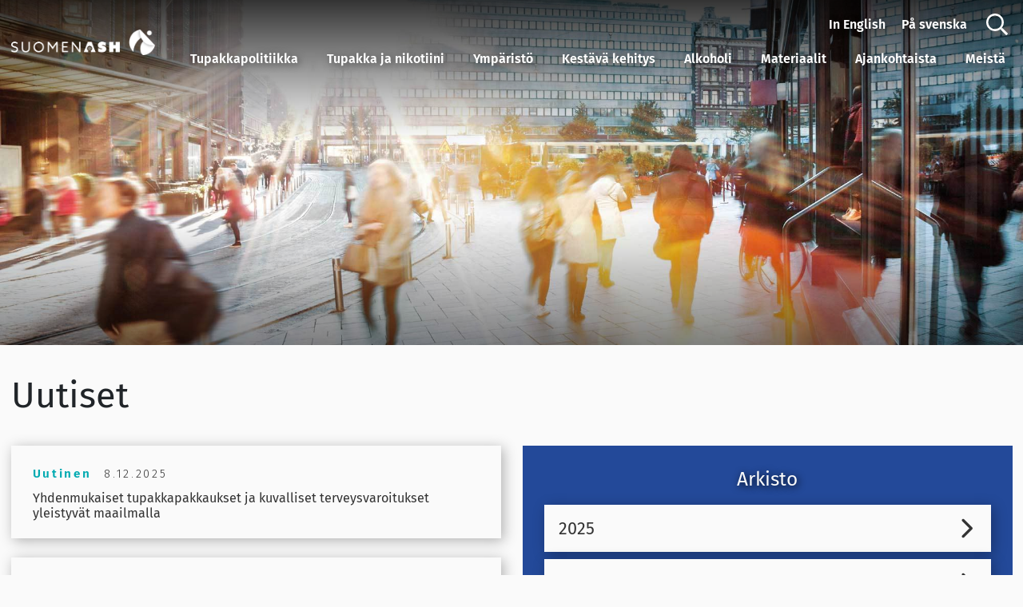

--- FILE ---
content_type: text/html; charset=UTF-8
request_url: https://suomenash.fi/uutiset/
body_size: 15014
content:
<!doctype html>
<html lang="fi">
	<head>
		<meta charset="UTF-8">
		<meta http-equiv="X-UA-Compatible" content="IE=edge,chrome=1">
		<meta name="viewport" content="width=device-width, initial-scale=1, shrink-to-fit=no">
		<meta name="theme-color" content="#FFFFFF">
		<meta name='robots' content='index, follow, max-image-preview:large, max-snippet:-1, max-video-preview:-1' />
	<style>img:is([sizes="auto" i], [sizes^="auto," i]) { contain-intrinsic-size: 3000px 1500px }</style>
	<link rel="alternate" hreflang="fi" href="https://suomenash.fi/category/uutiset/" />
<link rel="alternate" hreflang="x-default" href="https://suomenash.fi/category/uutiset/" />

<!-- Google Tag Manager for WordPress by gtm4wp.com -->
<script data-cfasync="false" data-pagespeed-no-defer>
	var gtm4wp_datalayer_name = "dataLayer";
	var dataLayer = dataLayer || [];
</script>
<!-- End Google Tag Manager for WordPress by gtm4wp.com -->
	<!-- This site is optimized with the Yoast SEO plugin v26.5 - https://yoast.com/wordpress/plugins/seo/ -->
	<title>Uutinen Archives - Suomen ASH ry | Suomen ASH ry</title>
	<link rel="canonical" href="https://suomenash.fi/category/uutiset/" />
	<link rel="next" href="https://suomenash.fi/category/uutiset/page/2/" />
	<meta property="og:locale" content="fi_FI" />
	<meta property="og:type" content="article" />
	<meta property="og:title" content="Uutinen Archives - Suomen ASH ry" />
	<meta property="og:url" content="https://suomenash.fi/category/uutiset/" />
	<meta property="og:site_name" content="Suomen ASH ry" />
	<meta property="og:image" content="https://suomenash.fi/wp-content/uploads/2017/11/Logo_sin_rgb.png" />
	<meta property="og:image:width" content="2000" />
	<meta property="og:image:height" content="1278" />
	<meta property="og:image:type" content="image/png" />
	<meta name="twitter:card" content="summary_large_image" />
	<script type="application/ld+json" class="yoast-schema-graph">{"@context":"https://schema.org","@graph":[{"@type":"CollectionPage","@id":"https://suomenash.fi/category/uutiset/","url":"https://suomenash.fi/category/uutiset/","name":"Uutinen Archives - Suomen ASH ry","isPartOf":{"@id":"https://suomenash.fi/#website"},"primaryImageOfPage":{"@id":"https://suomenash.fi/category/uutiset/#primaryimage"},"image":{"@id":"https://suomenash.fi/category/uutiset/#primaryimage"},"thumbnailUrl":"https://suomenash.fi/wp-content/uploads/2018/01/World_map.jpg","breadcrumb":{"@id":"https://suomenash.fi/category/uutiset/#breadcrumb"},"inLanguage":"fi"},{"@type":"ImageObject","inLanguage":"fi","@id":"https://suomenash.fi/category/uutiset/#primaryimage","url":"https://suomenash.fi/wp-content/uploads/2018/01/World_map.jpg","contentUrl":"https://suomenash.fi/wp-content/uploads/2018/01/World_map.jpg","width":640,"height":480,"caption":"Maapallo Suomen ASH:n blogissa"},{"@type":"BreadcrumbList","@id":"https://suomenash.fi/category/uutiset/#breadcrumb","itemListElement":[{"@type":"ListItem","position":1,"name":"Home","item":"https://suomenash.fi/"},{"@type":"ListItem","position":2,"name":"Uutinen"}]},{"@type":"WebSite","@id":"https://suomenash.fi/#website","url":"https://suomenash.fi/","name":"Suomen ASH ry","description":"We care – That&#039;s why we influence","potentialAction":[{"@type":"SearchAction","target":{"@type":"EntryPoint","urlTemplate":"https://suomenash.fi/?s={search_term_string}"},"query-input":{"@type":"PropertyValueSpecification","valueRequired":true,"valueName":"search_term_string"}}],"inLanguage":"fi"}]}</script>
	<!-- / Yoast SEO plugin. -->


<link rel='dns-prefetch' href='//use.fontawesome.com' />
<link rel='dns-prefetch' href='//fonts.googleapis.com' />
<link rel='stylesheet' id='wp-block-library-css' href='https://suomenash.fi/wp-includes/css/dist/block-library/style.min.css' media='all' />
<style id='wp-block-library-theme-inline-css' type='text/css'>
.wp-block-audio :where(figcaption){color:#555;font-size:13px;text-align:center}.is-dark-theme .wp-block-audio :where(figcaption){color:#ffffffa6}.wp-block-audio{margin:0 0 1em}.wp-block-code{border:1px solid #ccc;border-radius:4px;font-family:Menlo,Consolas,monaco,monospace;padding:.8em 1em}.wp-block-embed :where(figcaption){color:#555;font-size:13px;text-align:center}.is-dark-theme .wp-block-embed :where(figcaption){color:#ffffffa6}.wp-block-embed{margin:0 0 1em}.blocks-gallery-caption{color:#555;font-size:13px;text-align:center}.is-dark-theme .blocks-gallery-caption{color:#ffffffa6}:root :where(.wp-block-image figcaption){color:#555;font-size:13px;text-align:center}.is-dark-theme :root :where(.wp-block-image figcaption){color:#ffffffa6}.wp-block-image{margin:0 0 1em}.wp-block-pullquote{border-bottom:4px solid;border-top:4px solid;color:currentColor;margin-bottom:1.75em}.wp-block-pullquote cite,.wp-block-pullquote footer,.wp-block-pullquote__citation{color:currentColor;font-size:.8125em;font-style:normal;text-transform:uppercase}.wp-block-quote{border-left:.25em solid;margin:0 0 1.75em;padding-left:1em}.wp-block-quote cite,.wp-block-quote footer{color:currentColor;font-size:.8125em;font-style:normal;position:relative}.wp-block-quote:where(.has-text-align-right){border-left:none;border-right:.25em solid;padding-left:0;padding-right:1em}.wp-block-quote:where(.has-text-align-center){border:none;padding-left:0}.wp-block-quote.is-large,.wp-block-quote.is-style-large,.wp-block-quote:where(.is-style-plain){border:none}.wp-block-search .wp-block-search__label{font-weight:700}.wp-block-search__button{border:1px solid #ccc;padding:.375em .625em}:where(.wp-block-group.has-background){padding:1.25em 2.375em}.wp-block-separator.has-css-opacity{opacity:.4}.wp-block-separator{border:none;border-bottom:2px solid;margin-left:auto;margin-right:auto}.wp-block-separator.has-alpha-channel-opacity{opacity:1}.wp-block-separator:not(.is-style-wide):not(.is-style-dots){width:100px}.wp-block-separator.has-background:not(.is-style-dots){border-bottom:none;height:1px}.wp-block-separator.has-background:not(.is-style-wide):not(.is-style-dots){height:2px}.wp-block-table{margin:0 0 1em}.wp-block-table td,.wp-block-table th{word-break:normal}.wp-block-table :where(figcaption){color:#555;font-size:13px;text-align:center}.is-dark-theme .wp-block-table :where(figcaption){color:#ffffffa6}.wp-block-video :where(figcaption){color:#555;font-size:13px;text-align:center}.is-dark-theme .wp-block-video :where(figcaption){color:#ffffffa6}.wp-block-video{margin:0 0 1em}:root :where(.wp-block-template-part.has-background){margin-bottom:0;margin-top:0;padding:1.25em 2.375em}
</style>
<style id='co-authors-plus-coauthors-style-inline-css' type='text/css'>
.wp-block-co-authors-plus-coauthors.is-layout-flow [class*=wp-block-co-authors-plus]{display:inline}

</style>
<style id='co-authors-plus-avatar-style-inline-css' type='text/css'>
.wp-block-co-authors-plus-avatar :where(img){height:auto;max-width:100%;vertical-align:bottom}.wp-block-co-authors-plus-coauthors.is-layout-flow .wp-block-co-authors-plus-avatar :where(img){vertical-align:middle}.wp-block-co-authors-plus-avatar:is(.alignleft,.alignright){display:table}.wp-block-co-authors-plus-avatar.aligncenter{display:table;margin-inline:auto}

</style>
<style id='co-authors-plus-image-style-inline-css' type='text/css'>
.wp-block-co-authors-plus-image{margin-bottom:0}.wp-block-co-authors-plus-image :where(img){height:auto;max-width:100%;vertical-align:bottom}.wp-block-co-authors-plus-coauthors.is-layout-flow .wp-block-co-authors-plus-image :where(img){vertical-align:middle}.wp-block-co-authors-plus-image:is(.alignfull,.alignwide) :where(img){width:100%}.wp-block-co-authors-plus-image:is(.alignleft,.alignright){display:table}.wp-block-co-authors-plus-image.aligncenter{display:table;margin-inline:auto}

</style>
<style id='global-styles-inline-css' type='text/css'>
:root{--wp--preset--aspect-ratio--square: 1;--wp--preset--aspect-ratio--4-3: 4/3;--wp--preset--aspect-ratio--3-4: 3/4;--wp--preset--aspect-ratio--3-2: 3/2;--wp--preset--aspect-ratio--2-3: 2/3;--wp--preset--aspect-ratio--16-9: 16/9;--wp--preset--aspect-ratio--9-16: 9/16;--wp--preset--color--black: #000000;--wp--preset--color--cyan-bluish-gray: #abb8c3;--wp--preset--color--white: #ffffff;--wp--preset--color--pale-pink: #f78da7;--wp--preset--color--vivid-red: #cf2e2e;--wp--preset--color--luminous-vivid-orange: #ff6900;--wp--preset--color--luminous-vivid-amber: #fcb900;--wp--preset--color--light-green-cyan: #7bdcb5;--wp--preset--color--vivid-green-cyan: #00d084;--wp--preset--color--pale-cyan-blue: #8ed1fc;--wp--preset--color--vivid-cyan-blue: #0693e3;--wp--preset--color--vivid-purple: #9b51e0;--wp--preset--color--wv-primary: #234999;--wp--preset--color--wv-secondary: #00aab1;--wp--preset--color--wv-secondary-highlight: #00c2cb;--wp--preset--color--wv-tertiary: #119025;--wp--preset--color--wv-faded-background: #f9f9f9;--wp--preset--color--wv-attention: #D91867;--wp--preset--color--wv-attention-highlight: #f40d6c;--wp--preset--gradient--vivid-cyan-blue-to-vivid-purple: linear-gradient(135deg,rgba(6,147,227,1) 0%,rgb(155,81,224) 100%);--wp--preset--gradient--light-green-cyan-to-vivid-green-cyan: linear-gradient(135deg,rgb(122,220,180) 0%,rgb(0,208,130) 100%);--wp--preset--gradient--luminous-vivid-amber-to-luminous-vivid-orange: linear-gradient(135deg,rgba(252,185,0,1) 0%,rgba(255,105,0,1) 100%);--wp--preset--gradient--luminous-vivid-orange-to-vivid-red: linear-gradient(135deg,rgba(255,105,0,1) 0%,rgb(207,46,46) 100%);--wp--preset--gradient--very-light-gray-to-cyan-bluish-gray: linear-gradient(135deg,rgb(238,238,238) 0%,rgb(169,184,195) 100%);--wp--preset--gradient--cool-to-warm-spectrum: linear-gradient(135deg,rgb(74,234,220) 0%,rgb(151,120,209) 20%,rgb(207,42,186) 40%,rgb(238,44,130) 60%,rgb(251,105,98) 80%,rgb(254,248,76) 100%);--wp--preset--gradient--blush-light-purple: linear-gradient(135deg,rgb(255,206,236) 0%,rgb(152,150,240) 100%);--wp--preset--gradient--blush-bordeaux: linear-gradient(135deg,rgb(254,205,165) 0%,rgb(254,45,45) 50%,rgb(107,0,62) 100%);--wp--preset--gradient--luminous-dusk: linear-gradient(135deg,rgb(255,203,112) 0%,rgb(199,81,192) 50%,rgb(65,88,208) 100%);--wp--preset--gradient--pale-ocean: linear-gradient(135deg,rgb(255,245,203) 0%,rgb(182,227,212) 50%,rgb(51,167,181) 100%);--wp--preset--gradient--electric-grass: linear-gradient(135deg,rgb(202,248,128) 0%,rgb(113,206,126) 100%);--wp--preset--gradient--midnight: linear-gradient(135deg,rgb(2,3,129) 0%,rgb(40,116,252) 100%);--wp--preset--font-size--small: 0.8rem;--wp--preset--font-size--medium: 20px;--wp--preset--font-size--large: 1.4rem;--wp--preset--font-size--x-large: 42px;--wp--preset--font-size--tiny: 0.6rem;--wp--preset--font-size--normal: 1rem;--wp--preset--font-size--extra-large: clamp(1.6rem, 3vw, 2rem);--wp--preset--font-size--gigantic: clamp(1.8rem, 3vw, 3.2rem);--wp--preset--font-family--wv-primary: Fira sans, sans-serif;--wp--preset--font-family--wv-cursive: Kalam, cursive;--wp--preset--spacing--20: 0.44rem;--wp--preset--spacing--30: 0.67rem;--wp--preset--spacing--40: 1rem;--wp--preset--spacing--50: 1.5rem;--wp--preset--spacing--60: 2.25rem;--wp--preset--spacing--70: 3.38rem;--wp--preset--spacing--80: 5.06rem;--wp--preset--shadow--natural: 6px 6px 9px rgba(0, 0, 0, 0.2);--wp--preset--shadow--deep: 12px 12px 50px rgba(0, 0, 0, 0.4);--wp--preset--shadow--sharp: 6px 6px 0px rgba(0, 0, 0, 0.2);--wp--preset--shadow--outlined: 6px 6px 0px -3px rgba(255, 255, 255, 1), 6px 6px rgba(0, 0, 0, 1);--wp--preset--shadow--crisp: 6px 6px 0px rgba(0, 0, 0, 1);--wp--custom--line-height--small: 1;--wp--custom--line-height--medium: 1.2;--wp--custom--line-height--large: 1.5;--wp--custom--spacing--baseline: 2rem;--wp--custom--spacing--border-radius: 0.5rem;}:root { --wp--style--global--content-size: 1280px;--wp--style--global--wide-size: 1280px; }:where(body) { margin: 0; }.wp-site-blocks > .alignleft { float: left; margin-right: 2em; }.wp-site-blocks > .alignright { float: right; margin-left: 2em; }.wp-site-blocks > .aligncenter { justify-content: center; margin-left: auto; margin-right: auto; }:where(.wp-site-blocks) > * { margin-block-start: 1.5rem; margin-block-end: 0; }:where(.wp-site-blocks) > :first-child { margin-block-start: 0; }:where(.wp-site-blocks) > :last-child { margin-block-end: 0; }:root { --wp--style--block-gap: 1.5rem; }:root :where(.is-layout-flow) > :first-child{margin-block-start: 0;}:root :where(.is-layout-flow) > :last-child{margin-block-end: 0;}:root :where(.is-layout-flow) > *{margin-block-start: 1.5rem;margin-block-end: 0;}:root :where(.is-layout-constrained) > :first-child{margin-block-start: 0;}:root :where(.is-layout-constrained) > :last-child{margin-block-end: 0;}:root :where(.is-layout-constrained) > *{margin-block-start: 1.5rem;margin-block-end: 0;}:root :where(.is-layout-flex){gap: 1.5rem;}:root :where(.is-layout-grid){gap: 1.5rem;}.is-layout-flow > .alignleft{float: left;margin-inline-start: 0;margin-inline-end: 2em;}.is-layout-flow > .alignright{float: right;margin-inline-start: 2em;margin-inline-end: 0;}.is-layout-flow > .aligncenter{margin-left: auto !important;margin-right: auto !important;}.is-layout-constrained > .alignleft{float: left;margin-inline-start: 0;margin-inline-end: 2em;}.is-layout-constrained > .alignright{float: right;margin-inline-start: 2em;margin-inline-end: 0;}.is-layout-constrained > .aligncenter{margin-left: auto !important;margin-right: auto !important;}.is-layout-constrained > :where(:not(.alignleft):not(.alignright):not(.alignfull)){max-width: var(--wp--style--global--content-size);margin-left: auto !important;margin-right: auto !important;}.is-layout-constrained > .alignwide{max-width: var(--wp--style--global--wide-size);}body .is-layout-flex{display: flex;}.is-layout-flex{flex-wrap: wrap;align-items: center;}.is-layout-flex > :is(*, div){margin: 0;}body .is-layout-grid{display: grid;}.is-layout-grid > :is(*, div){margin: 0;}body{font-family: var(--wp--preset--font-family--wv-primary);font-size: var(--wp--preset--font-size--normal);line-height: 1.5;padding-top: 0px;padding-right: 0px;padding-bottom: 0px;padding-left: 0px;}a:where(:not(.wp-element-button)){text-decoration: underline;}:root :where(.wp-element-button, .wp-block-button__link){background-color: #32373c;border-width: 0;color: #fff;font-family: inherit;font-size: inherit;line-height: inherit;padding: calc(0.667em + 2px) calc(1.333em + 2px);text-decoration: none;}.has-black-color{color: var(--wp--preset--color--black) !important;}.has-cyan-bluish-gray-color{color: var(--wp--preset--color--cyan-bluish-gray) !important;}.has-white-color{color: var(--wp--preset--color--white) !important;}.has-pale-pink-color{color: var(--wp--preset--color--pale-pink) !important;}.has-vivid-red-color{color: var(--wp--preset--color--vivid-red) !important;}.has-luminous-vivid-orange-color{color: var(--wp--preset--color--luminous-vivid-orange) !important;}.has-luminous-vivid-amber-color{color: var(--wp--preset--color--luminous-vivid-amber) !important;}.has-light-green-cyan-color{color: var(--wp--preset--color--light-green-cyan) !important;}.has-vivid-green-cyan-color{color: var(--wp--preset--color--vivid-green-cyan) !important;}.has-pale-cyan-blue-color{color: var(--wp--preset--color--pale-cyan-blue) !important;}.has-vivid-cyan-blue-color{color: var(--wp--preset--color--vivid-cyan-blue) !important;}.has-vivid-purple-color{color: var(--wp--preset--color--vivid-purple) !important;}.has-wv-primary-color{color: var(--wp--preset--color--wv-primary) !important;}.has-wv-secondary-color{color: var(--wp--preset--color--wv-secondary) !important;}.has-wv-secondary-highlight-color{color: var(--wp--preset--color--wv-secondary-highlight) !important;}.has-wv-tertiary-color{color: var(--wp--preset--color--wv-tertiary) !important;}.has-wv-faded-background-color{color: var(--wp--preset--color--wv-faded-background) !important;}.has-wv-attention-color{color: var(--wp--preset--color--wv-attention) !important;}.has-wv-attention-highlight-color{color: var(--wp--preset--color--wv-attention-highlight) !important;}.has-black-background-color{background-color: var(--wp--preset--color--black) !important;}.has-cyan-bluish-gray-background-color{background-color: var(--wp--preset--color--cyan-bluish-gray) !important;}.has-white-background-color{background-color: var(--wp--preset--color--white) !important;}.has-pale-pink-background-color{background-color: var(--wp--preset--color--pale-pink) !important;}.has-vivid-red-background-color{background-color: var(--wp--preset--color--vivid-red) !important;}.has-luminous-vivid-orange-background-color{background-color: var(--wp--preset--color--luminous-vivid-orange) !important;}.has-luminous-vivid-amber-background-color{background-color: var(--wp--preset--color--luminous-vivid-amber) !important;}.has-light-green-cyan-background-color{background-color: var(--wp--preset--color--light-green-cyan) !important;}.has-vivid-green-cyan-background-color{background-color: var(--wp--preset--color--vivid-green-cyan) !important;}.has-pale-cyan-blue-background-color{background-color: var(--wp--preset--color--pale-cyan-blue) !important;}.has-vivid-cyan-blue-background-color{background-color: var(--wp--preset--color--vivid-cyan-blue) !important;}.has-vivid-purple-background-color{background-color: var(--wp--preset--color--vivid-purple) !important;}.has-wv-primary-background-color{background-color: var(--wp--preset--color--wv-primary) !important;}.has-wv-secondary-background-color{background-color: var(--wp--preset--color--wv-secondary) !important;}.has-wv-secondary-highlight-background-color{background-color: var(--wp--preset--color--wv-secondary-highlight) !important;}.has-wv-tertiary-background-color{background-color: var(--wp--preset--color--wv-tertiary) !important;}.has-wv-faded-background-background-color{background-color: var(--wp--preset--color--wv-faded-background) !important;}.has-wv-attention-background-color{background-color: var(--wp--preset--color--wv-attention) !important;}.has-wv-attention-highlight-background-color{background-color: var(--wp--preset--color--wv-attention-highlight) !important;}.has-black-border-color{border-color: var(--wp--preset--color--black) !important;}.has-cyan-bluish-gray-border-color{border-color: var(--wp--preset--color--cyan-bluish-gray) !important;}.has-white-border-color{border-color: var(--wp--preset--color--white) !important;}.has-pale-pink-border-color{border-color: var(--wp--preset--color--pale-pink) !important;}.has-vivid-red-border-color{border-color: var(--wp--preset--color--vivid-red) !important;}.has-luminous-vivid-orange-border-color{border-color: var(--wp--preset--color--luminous-vivid-orange) !important;}.has-luminous-vivid-amber-border-color{border-color: var(--wp--preset--color--luminous-vivid-amber) !important;}.has-light-green-cyan-border-color{border-color: var(--wp--preset--color--light-green-cyan) !important;}.has-vivid-green-cyan-border-color{border-color: var(--wp--preset--color--vivid-green-cyan) !important;}.has-pale-cyan-blue-border-color{border-color: var(--wp--preset--color--pale-cyan-blue) !important;}.has-vivid-cyan-blue-border-color{border-color: var(--wp--preset--color--vivid-cyan-blue) !important;}.has-vivid-purple-border-color{border-color: var(--wp--preset--color--vivid-purple) !important;}.has-wv-primary-border-color{border-color: var(--wp--preset--color--wv-primary) !important;}.has-wv-secondary-border-color{border-color: var(--wp--preset--color--wv-secondary) !important;}.has-wv-secondary-highlight-border-color{border-color: var(--wp--preset--color--wv-secondary-highlight) !important;}.has-wv-tertiary-border-color{border-color: var(--wp--preset--color--wv-tertiary) !important;}.has-wv-faded-background-border-color{border-color: var(--wp--preset--color--wv-faded-background) !important;}.has-wv-attention-border-color{border-color: var(--wp--preset--color--wv-attention) !important;}.has-wv-attention-highlight-border-color{border-color: var(--wp--preset--color--wv-attention-highlight) !important;}.has-vivid-cyan-blue-to-vivid-purple-gradient-background{background: var(--wp--preset--gradient--vivid-cyan-blue-to-vivid-purple) !important;}.has-light-green-cyan-to-vivid-green-cyan-gradient-background{background: var(--wp--preset--gradient--light-green-cyan-to-vivid-green-cyan) !important;}.has-luminous-vivid-amber-to-luminous-vivid-orange-gradient-background{background: var(--wp--preset--gradient--luminous-vivid-amber-to-luminous-vivid-orange) !important;}.has-luminous-vivid-orange-to-vivid-red-gradient-background{background: var(--wp--preset--gradient--luminous-vivid-orange-to-vivid-red) !important;}.has-very-light-gray-to-cyan-bluish-gray-gradient-background{background: var(--wp--preset--gradient--very-light-gray-to-cyan-bluish-gray) !important;}.has-cool-to-warm-spectrum-gradient-background{background: var(--wp--preset--gradient--cool-to-warm-spectrum) !important;}.has-blush-light-purple-gradient-background{background: var(--wp--preset--gradient--blush-light-purple) !important;}.has-blush-bordeaux-gradient-background{background: var(--wp--preset--gradient--blush-bordeaux) !important;}.has-luminous-dusk-gradient-background{background: var(--wp--preset--gradient--luminous-dusk) !important;}.has-pale-ocean-gradient-background{background: var(--wp--preset--gradient--pale-ocean) !important;}.has-electric-grass-gradient-background{background: var(--wp--preset--gradient--electric-grass) !important;}.has-midnight-gradient-background{background: var(--wp--preset--gradient--midnight) !important;}.has-small-font-size{font-size: var(--wp--preset--font-size--small) !important;}.has-medium-font-size{font-size: var(--wp--preset--font-size--medium) !important;}.has-large-font-size{font-size: var(--wp--preset--font-size--large) !important;}.has-x-large-font-size{font-size: var(--wp--preset--font-size--x-large) !important;}.has-tiny-font-size{font-size: var(--wp--preset--font-size--tiny) !important;}.has-normal-font-size{font-size: var(--wp--preset--font-size--normal) !important;}.has-extra-large-font-size{font-size: var(--wp--preset--font-size--extra-large) !important;}.has-gigantic-font-size{font-size: var(--wp--preset--font-size--gigantic) !important;}.has-wv-primary-font-family{font-family: var(--wp--preset--font-family--wv-primary) !important;}.has-wv-cursive-font-family{font-family: var(--wp--preset--font-family--wv-cursive) !important;}
:root :where(.wp-block-button .wp-block-button__link){background-color: var(--wp--preset--color--wv-secondary);border-radius: 2rem;color: white;}
:root :where(.wp-block-pullquote){font-size: 1.5em;line-height: 1.6;}
:root :where(.wp-block-heading){color: var(--wp--preset--color--wv-black);font-family: var(--wp--preset--font-family--wv-primary);font-weight: 600;line-height: var(--wp--preset--line-height--small);}
</style>
<link rel='stylesheet' id='ppress-frontend-css' href='https://suomenash.fi/wp-content/plugins/wp-user-avatar/assets/css/frontend.min.css' media='all' />
<link rel='stylesheet' id='ppress-flatpickr-css' href='https://suomenash.fi/wp-content/plugins/wp-user-avatar/assets/flatpickr/flatpickr.min.css' media='all' />
<link rel='stylesheet' id='ppress-select2-css' href='https://suomenash.fi/wp-content/plugins/wp-user-avatar/assets/select2/select2.min.css' media='all' />
<link rel='stylesheet' id='wpml-legacy-horizontal-list-0-css' href='https://suomenash.fi/wp-content/plugins/sitepress-multilingual-cms/templates/language-switchers/legacy-list-horizontal/style.min.css' media='all' />
<link rel='stylesheet' id='font-awesome-css' href='https://use.fontawesome.com/releases/v5.7.2/css/all.css' media='all' />
<link rel='stylesheet' id='bootstrap-css-css' href='https://suomenash.fi/wp-content/themes/savutonash/dist/bootstrap-custom.css' media='all' />
<link rel='stylesheet' id='styles-min-css' href='https://suomenash.fi/wp-content/themes/weistamo-lankku/dist/style.min.css' media='all' />
<link rel='stylesheet' id='google-fonts-css' href='https://fonts.googleapis.com/css2?family=Fira+Sans:wght@300;400;600;700&#038;family=Kalam:wght@300;400;700&#038;display=swap' media='all' />
<link rel='stylesheet' id='child-style-min-css' href='https://suomenash.fi/wp-content/themes/savutonash/dist/style.min.css' media='all' />
<link rel='stylesheet' id='child-style-css' href='https://suomenash.fi/wp-content/themes/savutonash/style.css' media='all' />
<link rel='stylesheet' id='swiper-css-css' href='https://suomenash.fi/wp-content/themes/savutonash/node_modules/swiper/swiper-bundle.min.css' media='all' />
<link rel='stylesheet' id='heateor_sss_frontend_css-css' href='https://suomenash.fi/wp-content/plugins/sassy-social-share/public/css/sassy-social-share-public.css' media='all' />
<style id='heateor_sss_frontend_css-inline-css' type='text/css'>
.heateor_sss_button_instagram span.heateor_sss_svg,a.heateor_sss_instagram span.heateor_sss_svg{background:radial-gradient(circle at 30% 107%,#fdf497 0,#fdf497 5%,#fd5949 45%,#d6249f 60%,#285aeb 90%)}.heateor_sss_horizontal_sharing .heateor_sss_svg,.heateor_sss_standard_follow_icons_container .heateor_sss_svg{color:#fff;border-width:0px;border-style:solid;border-color:transparent}.heateor_sss_horizontal_sharing .heateorSssTCBackground{color:#666}.heateor_sss_horizontal_sharing span.heateor_sss_svg:hover,.heateor_sss_standard_follow_icons_container span.heateor_sss_svg:hover{border-color:transparent;}.heateor_sss_vertical_sharing span.heateor_sss_svg,.heateor_sss_floating_follow_icons_container span.heateor_sss_svg{color:#fff;border-width:0px;border-style:solid;border-color:transparent;}.heateor_sss_vertical_sharing .heateorSssTCBackground{color:#666;}.heateor_sss_vertical_sharing span.heateor_sss_svg:hover,.heateor_sss_floating_follow_icons_container span.heateor_sss_svg:hover{border-color:transparent;}@media screen and (max-width:783px) {.heateor_sss_vertical_sharing{display:none!important}}div.heateor_sss_sharing_title{text-align:center}div.heateor_sss_sharing_ul{width:100%;text-align:center;}div.heateor_sss_horizontal_sharing div.heateor_sss_sharing_ul a{float:none!important;display:inline-block;}
</style>
<script type="text/javascript" src="https://suomenash.fi/wp-includes/js/jquery/jquery.min.js" id="jquery-core-js"></script>
<script type="text/javascript" src="https://suomenash.fi/wp-content/plugins/wp-user-avatar/assets/flatpickr/flatpickr.min.js" id="ppress-flatpickr-js"></script>
<script type="text/javascript" src="https://suomenash.fi/wp-content/plugins/wp-user-avatar/assets/select2/select2.min.js" id="ppress-select2-js"></script>
<script type="text/javascript" src="https://suomenash.fi/wp-content/themes/savutonash/node_modules/swiper/swiper-bundle.min.js" id="swiper-js-js"></script>
<link rel="https://api.w.org/" href="https://suomenash.fi/wp-json/" /><link rel="alternate" title="JSON" type="application/json" href="https://suomenash.fi/wp-json/wp/v2/categories/3" /><meta name="generator" content="WPML ver:4.7.6 stt:1,18,51;" />

<!--BEGIN: TRACKING CODE MANAGER (v2.5.0) BY INTELLYWP.COM IN HEAD//-->
<!-- Twitter conversion tracking base code -->
<script>
!function(e,t,n,s,u,a){e.twq||(s=e.twq=function(){s.exe?s.exe.apply(s,arguments):s.queue.push(arguments);
},s.version='1.1',s.queue=[],u=t.createElement(n),u.async=!0,u.src='https://static.ads-twitter.com/uwt.js',
a=t.getElementsByTagName(n)[0],a.parentNode.insertBefore(u,a))}(window,document,'script');
twq('config','o8hpx');
</script>
<!-- End Twitter conversion tracking base code -->
<!--END: https://wordpress.org/plugins/tracking-code-manager IN HEAD//-->
<!-- Google Tag Manager for WordPress by gtm4wp.com -->
<!-- GTM Container placement set to manual -->
<script data-cfasync="false" data-pagespeed-no-defer>
	var dataLayer_content = {"visitorLoginState":"logged-out","pagePostType":"post","pagePostType2":"category-post","pageCategory":["uutiset"]};
	dataLayer.push( dataLayer_content );
</script>
<script data-cfasync="false" data-pagespeed-no-defer>
(function(w,d,s,l,i){w[l]=w[l]||[];w[l].push({'gtm.start':
new Date().getTime(),event:'gtm.js'});var f=d.getElementsByTagName(s)[0],
j=d.createElement(s),dl=l!='dataLayer'?'&l='+l:'';j.async=true;j.src=
'//www.googletagmanager.com/gtm.js?id='+i+dl;f.parentNode.insertBefore(j,f);
})(window,document,'script','dataLayer','GTM-T7JJ96KB');
</script>
<!-- End Google Tag Manager for WordPress by gtm4wp.com -->
<!-- Meta Pixel Code -->
<script type='text/javascript'>
!function(f,b,e,v,n,t,s){if(f.fbq)return;n=f.fbq=function(){n.callMethod?
n.callMethod.apply(n,arguments):n.queue.push(arguments)};if(!f._fbq)f._fbq=n;
n.push=n;n.loaded=!0;n.version='2.0';n.queue=[];t=b.createElement(e);t.async=!0;
t.src=v;s=b.getElementsByTagName(e)[0];s.parentNode.insertBefore(t,s)}(window,
document,'script','https://connect.facebook.net/en_US/fbevents.js?v=next');
</script>
<!-- End Meta Pixel Code -->

      <script type='text/javascript'>
        var url = window.location.origin + '?ob=open-bridge';
        fbq('set', 'openbridge', '676829929560180', url);
      </script>
    <script type='text/javascript'>fbq('init', '676829929560180', {}, {
    "agent": "wordpress-6.8.3-4.0.1"
})</script><script type='text/javascript'>
    fbq('track', 'PageView', []);
  </script>
<!-- Meta Pixel Code -->
<noscript>
<img height="1" width="1" style="display:none" alt="fbpx"
src="https://www.facebook.com/tr?id=676829929560180&ev=PageView&noscript=1" />
</noscript>
<!-- End Meta Pixel Code -->
<link rel="icon" href="https://suomenash.fi/wp-content/uploads/2018/01/favicon-32x32.png" sizes="32x32" />
<link rel="icon" href="https://suomenash.fi/wp-content/uploads/2018/01/favicon.png" sizes="192x192" />
<link rel="apple-touch-icon" href="https://suomenash.fi/wp-content/uploads/2018/01/favicon.png" />
<meta name="msapplication-TileImage" content="https://suomenash.fi/wp-content/uploads/2018/01/favicon.png" />
	</head>
	<body class="archive category category-uutiset category-3 wp-embed-responsive wp-theme-weistamo-lankku wp-child-theme-savutonash suomenash-theme">
	
		
<!-- GTM Container placement set to manual -->
<!-- Google Tag Manager (noscript) -->
				<noscript><iframe src="https://www.googletagmanager.com/ns.html?id=GTM-T7JJ96KB" height="0" width="0" style="display:none;visibility:hidden" aria-hidden="true"></iframe></noscript>
<!-- End Google Tag Manager (noscript) -->
		
<!-- GTM Container placement set to manual -->
<!-- Google Tag Manager (noscript) -->
		<!--[if lte IE 9]>
            <div class="browserupgrade alert alert-danger">You are using an <strong>outdated</strong> browser. Please <a href="https://browsehappy.com/?locale=en">upgrade your browser</a> to improve your experience.</div>
        <![endif]-->

		<div class="wrapper">

		<header class="site-header site-header-headroom site-header-fixed-hiding" role="banner">
	<div id="header-search-container">
		<div id="header-search-container-inner">
			<form class="search input-group" method="get" action="https://suomenash.fi/" role="search">
	<span id="search-addon" class="input-group-text"><svg class="icon icon-search-regular" aria-hidden="true" role="img"><use xlink:href="https://suomenash.fi/wp-content/themes/savutonash/dist/icons.svg#icon-search-regular"></use></svg></span>
	<input class="search-input form-control h-auto" type="search" name="s" placeholder="Kirjoita hakusana ja paina enter." aria-label="Search field" aria-describedby="search-addon">
	<!--div class="input-group-prepend">
		<button class="search-submit input-group-btn" type="submit" role="button"></button>
	</div-->
</form>
		<span href="#"  class="closesearch"></span>
		</div>
	</div>
	
    <nav class="navbar navbar-full navbar-expand-xl" role="navigation" aria-label="Primary navigation">
    
            <a class="visually-hidden-focusable skip-to-content" href="#content">Siirry sisältöön</a>

        <div class="container-fluid">
            			<div class='site-logo'>
				<a class="navbar-brand" href="https://suomenash.fi/" title="Suomen ASH ry">
					<img src="https://suomenash.fi/wp-content/uploads/2023/12/suomenash_logo_valkoinen_vaaka.png" class="logo-img" alt='Suomen ASH ry'>
				</a>
			</div>

            
            <button class="navbar-toggler" type="button" data-bs-toggle="collapse" data-bs-target="#nav-wrapper" aria-expanded="false" aria-label="Toggle navigation" aria-controls="nav-wrapper">
                <span class="hamburger-box">
                    <span class="hamburger-inner"></span>
                </span>
            </button>

            <div class="collapse navbar-collapse" id="nav-wrapper">
                <ul id="menu-main-menu-fi" class="navbar-nav"><li id="menu-item-22" class="menu-item menu-item-type-post_type menu-item-object-page menu-item-has-children menu-item-22 nav-item dropdown"><a  class="nav-link dropdown-toggle" title="Tupakkapolitiikka" href="#" data-bs-toggle="dropdown" aria-expanded="true">Tupakkapolitiikka </a>
<ul role="menu" class="dropdown-menu-right dropdown-menu">
	<li id="menu-item-16486" class="menu-item menu-item-type-post_type menu-item-object-page menu-item-16486 nav-item"><a  class="dropdown-item" title="Kehitys Suomessa (selkokielellä)" href="https://suomenash.fi/tupakkapolitiikka/kehitys-suomessa/">Kehitys Suomessa (selkokielellä)</a></li>
	<li id="menu-item-16677" class="menu-item menu-item-type-post_type menu-item-object-page menu-item-16677 nav-item"><a  class="dropdown-item" title="Tupakkapolitiikan suunnitelma (selkokielellä)" href="https://suomenash.fi/tupakkapolitiikka/kehitys-suomessa/tupakka-ja-nikotiinipolitiikkaan-uusi-tiekartta-suomessa/">Tupakkapolitiikan suunnitelma (selkokielellä)</a></li>
	<li id="menu-item-16482" class="menu-item menu-item-type-post_type menu-item-object-page menu-item-16482 nav-item"><a  class="dropdown-item" title="Tupakkalaki (selkokielellä)" href="https://suomenash.fi/tupakkapolitiikka/tupakkalaki/">Tupakkalaki (selkokielellä)</a></li>
	<li id="menu-item-16483" class="menu-item menu-item-type-post_type menu-item-object-page menu-item-16483 nav-item"><a  class="dropdown-item" title="Parveketupakointi (selkokielellä)" href="https://suomenash.fi/tupakkapolitiikka/parveketupakointi/">Parveketupakointi (selkokielellä)</a></li>
	<li id="menu-item-19678" class="menu-item menu-item-type-post_type menu-item-object-page menu-item-19678 nav-item"><a  class="dropdown-item" title="Työpaikat ja oppilaitokset (selkokielellä)" href="https://suomenash.fi/tupakkapolitiikka/tupakkalaki/tyopaikat-ja-oppilaitokset/">Työpaikat ja oppilaitokset (selkokielellä)</a></li>
	<li id="menu-item-19677" class="menu-item menu-item-type-post_type menu-item-object-page menu-item-19677 nav-item"><a  class="dropdown-item" title="Tupakointi ravintoloissa (selkokielellä)" href="https://suomenash.fi/tupakkapolitiikka/tupakkalaki/tupakointi-ravintoloissa/">Tupakointi ravintoloissa (selkokielellä)</a></li>
	<li id="menu-item-19679" class="menu-item menu-item-type-post_type menu-item-object-page menu-item-19679 nav-item"><a  class="dropdown-item" title="Markkinointi (selkokielellä)" href="https://suomenash.fi/tupakkapolitiikka/tupakkalaki/markkinointi/">Markkinointi (selkokielellä)</a></li>
	<li id="menu-item-19685" class="menu-item menu-item-type-post_type menu-item-object-page menu-item-19685 nav-item"><a  class="dropdown-item" title="Pakkausmerkinnät ja esilläpito (selkokielellä)" href="https://suomenash.fi/tupakkapolitiikka/tupakkalaki/pakkausmerkinnat-ja-esillapito/">Pakkausmerkinnät ja esilläpito (selkokielellä)</a></li>
	<li id="menu-item-19680" class="menu-item menu-item-type-post_type menu-item-object-page menu-item-19680 nav-item"><a  class="dropdown-item" title="Tupakkalain valvonta (selkokielellä)" href="https://suomenash.fi/tupakkapolitiikka/tupakkalaki/lain-valvonta/">Tupakkalain valvonta (selkokielellä)</a></li>
	<li id="menu-item-16484" class="menu-item menu-item-type-post_type menu-item-object-page menu-item-16484 nav-item"><a  class="dropdown-item" title="Tupakkavero (selkokielellä)" href="https://suomenash.fi/tupakkapolitiikka/tupakkavero/">Tupakkavero (selkokielellä)</a></li>
	<li id="menu-item-16485" class="menu-item menu-item-type-post_type menu-item-object-page menu-item-16485 nav-item"><a  class="dropdown-item" title="Kansainvälinen kehitys (selkokielellä)" href="https://suomenash.fi/tupakkapolitiikka/kansainvalinen-kehitys/">Kansainvälinen kehitys (selkokielellä)</a></li>
</ul>
</li>
<li id="menu-item-21" class="menu-item menu-item-type-post_type menu-item-object-page menu-item-has-children menu-item-21 nav-item dropdown"><a  class="nav-link dropdown-toggle" title="Tupakka ja nikotiini" href="#" data-bs-toggle="dropdown" aria-expanded="true">Tupakka ja nikotiini </a>
<ul role="menu" class="dropdown-menu-right dropdown-menu">
	<li id="menu-item-16487" class="menu-item menu-item-type-post_type menu-item-object-page menu-item-16487 nav-item"><a  class="dropdown-item" title="Tupakointi" href="https://suomenash.fi/tupakka/tupakointi/">Tupakointi</a></li>
	<li id="menu-item-19777" class="menu-item menu-item-type-post_type menu-item-object-page menu-item-19777 nav-item"><a  class="dropdown-item" title="Passiivinen tupakointi" href="https://suomenash.fi/tupakka/passiivinen-tupakointi/">Passiivinen tupakointi</a></li>
	<li id="menu-item-16491" class="menu-item menu-item-type-post_type menu-item-object-page menu-item-16491 nav-item"><a  class="dropdown-item" title="Nuuska" href="https://suomenash.fi/tupakka/nuuska/">Nuuska</a></li>
	<li id="menu-item-20482" class="menu-item menu-item-type-post_type menu-item-object-page menu-item-20482 nav-item"><a  class="dropdown-item" title="Nikotiinipussit" href="https://suomenash.fi/nikotiinipussit/">Nikotiinipussit</a></li>
	<li id="menu-item-16490" class="menu-item menu-item-type-post_type menu-item-object-page menu-item-16490 nav-item"><a  class="dropdown-item" title="Sähkösavuke" href="https://suomenash.fi/tupakka/sahkosavuke/">Sähkösavuke</a></li>
	<li id="menu-item-20483" class="menu-item menu-item-type-post_type menu-item-object-page menu-item-20483 nav-item"><a  class="dropdown-item" title="Kuumennettavat tupakkatuotteet" href="https://suomenash.fi/kuumennettavat-tupakkatuotteet/">Kuumennettavat tupakkatuotteet</a></li>
	<li id="menu-item-16493" class="menu-item menu-item-type-post_type menu-item-object-page menu-item-16493 nav-item"><a  class="dropdown-item" title="Vesipiippu" href="https://suomenash.fi/tupakka/vesipiippu/">Vesipiippu</a></li>
	<li id="menu-item-14010" class="menu-item menu-item-type-post_type menu-item-object-page menu-item-14010 nav-item"><a  class="dropdown-item" title="Tietoa nikotiinista" href="https://suomenash.fi/tietoa-nikotiinista/">Tietoa nikotiinista</a></li>
	<li id="menu-item-19576" class="menu-item menu-item-type-post_type menu-item-object-page menu-item-19576 nav-item"><a  class="dropdown-item" title="Tupakkateollisuus" href="https://suomenash.fi/tupakkateollisuus/">Tupakkateollisuus</a></li>
</ul>
</li>
<li id="menu-item-16496" class="menu-item menu-item-type-post_type menu-item-object-page menu-item-16496 nav-item"><a  class="nav-link" title="Ympäristö" href="https://suomenash.fi/tupakka/ymparistohaitat/">Ympäristö</a></li>
<li id="menu-item-18770" class="menu-item menu-item-type-post_type menu-item-object-page menu-item-has-children menu-item-18770 nav-item dropdown"><a  class="nav-link dropdown-toggle" title="Kestävä kehitys" href="#" data-bs-toggle="dropdown" aria-expanded="true">Kestävä kehitys </a>
<ul role="menu" class="dropdown-menu-right dropdown-menu">
	<li id="menu-item-14242" class="menu-item menu-item-type-post_type menu-item-object-page menu-item-14242 nav-item"><a  class="dropdown-item" title="Tupakka ja ihmisoikeudet" href="https://suomenash.fi/ihmisoikeudet/">Tupakka ja ihmisoikeudet</a></li>
	<li id="menu-item-20231" class="menu-item menu-item-type-post_type menu-item-object-page menu-item-20231 nav-item"><a  class="dropdown-item" title="Tupakka ja kestävä kehitys" href="https://suomenash.fi/tupakka-ja-kestava-kehitys/">Tupakka ja kestävä kehitys</a></li>
	<li id="menu-item-20227" class="menu-item menu-item-type-post_type menu-item-object-page menu-item-20227 nav-item"><a  class="dropdown-item" title="Alkoholi ja kestävä kehitys" href="https://suomenash.fi/alkoholi-ja-kestava-kehitys/">Alkoholi ja kestävä kehitys</a></li>
</ul>
</li>
<li id="menu-item-20" class="menu-item menu-item-type-post_type menu-item-object-page menu-item-has-children menu-item-20 nav-item dropdown"><a  class="nav-link dropdown-toggle" title="Alkoholi" href="#" data-bs-toggle="dropdown" aria-expanded="true">Alkoholi </a>
<ul role="menu" class="dropdown-menu-right dropdown-menu">
	<li id="menu-item-16501" class="menu-item menu-item-type-post_type menu-item-object-page menu-item-16501 nav-item"><a  class="dropdown-item" title="Alkoholinkulutus" href="https://suomenash.fi/asiaa-alkoholista/kulutus/">Alkoholinkulutus</a></li>
	<li id="menu-item-16497" class="menu-item menu-item-type-post_type menu-item-object-page menu-item-16497 nav-item"><a  class="dropdown-item" title="Alkoholipolitiikka" href="https://suomenash.fi/asiaa-alkoholista/alkoholipolitiikka/">Alkoholipolitiikka</a></li>
	<li id="menu-item-16500" class="menu-item menu-item-type-post_type menu-item-object-page menu-item-16500 nav-item"><a  class="dropdown-item" title="Markkinointi" href="https://suomenash.fi/asiaa-alkoholista/markkinointi/">Markkinointi</a></li>
	<li id="menu-item-16498" class="menu-item menu-item-type-post_type menu-item-object-page menu-item-16498 nav-item"><a  class="dropdown-item" title="Kansainvälinen kehitys" href="https://suomenash.fi/asiaa-alkoholista/kansainvalinen-kehitys/">Kansainvälinen kehitys</a></li>
</ul>
</li>
<li id="menu-item-8816" class="menu-item menu-item-type-post_type menu-item-object-page menu-item-has-children menu-item-8816 nav-item dropdown"><a  class="nav-link dropdown-toggle" title="Materiaalit" href="#" data-bs-toggle="dropdown" aria-expanded="true">Materiaalit </a>
<ul role="menu" class="dropdown-menu-right dropdown-menu">
	<li id="menu-item-8817" class="menu-item menu-item-type-post_type menu-item-object-page menu-item-8817 nav-item"><a  class="dropdown-item" title="Esitteet" href="https://suomenash.fi/materiaalit/esitteet/">Esitteet</a></li>
	<li id="menu-item-8818" class="menu-item menu-item-type-post_type menu-item-object-page menu-item-8818 nav-item"><a  class="dropdown-item" title="Infograafit" href="https://suomenash.fi/materiaalit/infograafit/">Infograafit</a></li>
	<li id="menu-item-8819" class="menu-item menu-item-type-post_type menu-item-object-page menu-item-8819 nav-item"><a  class="dropdown-item" title="Videot" href="https://suomenash.fi/materiaalit/videot/">Videot</a></li>
</ul>
</li>
<li id="menu-item-18" class="menu-item menu-item-type-post_type menu-item-object-page current-menu-ancestor current-menu-parent current_page_parent current_page_ancestor menu-item-has-children menu-item-18 nav-item dropdown"><a  class="nav-link dropdown-toggle" title="Ajankohtaista" href="#" data-bs-toggle="dropdown" aria-expanded="true">Ajankohtaista </a>
<ul role="menu" class="dropdown-menu-right dropdown-menu">
	<li id="menu-item-16503" class="menu-item menu-item-type-taxonomy menu-item-object-category menu-item-16503 nav-item"><a  class="dropdown-item" title="Tiedotteet" href="https://suomenash.fi/category/tiedotteet/">Tiedotteet</a></li>
	<li id="menu-item-16504" class="menu-item menu-item-type-taxonomy menu-item-object-category menu-item-16504 nav-item"><a  class="dropdown-item" title="Lausunnot" href="https://suomenash.fi/category/lausunnot/">Lausunnot</a></li>
	<li id="menu-item-16502" class="menu-item menu-item-type-taxonomy menu-item-object-category current-menu-item menu-item-16502 nav-item active"><a  class="dropdown-item" title="Uutiset" href="https://suomenash.fi/category/uutiset/">Uutiset</a></li>
	<li id="menu-item-16505" class="menu-item menu-item-type-post_type menu-item-object-page menu-item-16505 nav-item"><a  class="dropdown-item" title="Blogit" href="https://suomenash.fi/blogi/">Blogit</a></li>
	<li id="menu-item-16506" class="menu-item menu-item-type-taxonomy menu-item-object-category menu-item-16506 nav-item"><a  class="dropdown-item" title="Asiantuntijan ääni" href="https://suomenash.fi/category/asiantuntijan-aani/">Asiantuntijan ääni</a></li>
	<li id="menu-item-17023" class="menu-item menu-item-type-taxonomy menu-item-object-category menu-item-17023 nav-item"><a  class="dropdown-item" title="Kuukauden kysymys" href="https://suomenash.fi/category/kuukauden-kysymys/">Kuukauden kysymys</a></li>
	<li id="menu-item-20627" class="menu-item menu-item-type-taxonomy menu-item-object-category menu-item-20627 nav-item"><a  class="dropdown-item" title="Pinnalla nyt!" href="https://suomenash.fi/category/pinnalla-nyt/">Pinnalla nyt!</a></li>
	<li id="menu-item-16507" class="menu-item menu-item-type-post_type menu-item-object-page menu-item-16507 nav-item"><a  class="dropdown-item" title="Tilaa uutiskirje" href="https://suomenash.fi/ajankohtaista/uutiskirje/">Tilaa uutiskirje</a></li>
</ul>
</li>
<li id="menu-item-19" class="menu-item menu-item-type-post_type menu-item-object-page menu-item-has-children menu-item-19 nav-item dropdown"><a  class="nav-link dropdown-toggle" title="Meistä" href="#" data-bs-toggle="dropdown" aria-expanded="true">Meistä </a>
<ul role="menu" class="dropdown-menu-right dropdown-menu">
	<li id="menu-item-7676" class="menu-item menu-item-type-post_type menu-item-object-page menu-item-7676 nav-item"><a  class="dropdown-item" title="Yhteystiedot" href="https://suomenash.fi/yhteystiedot/">Yhteystiedot</a></li>
	<li id="menu-item-8835" class="menu-item menu-item-type-post_type menu-item-object-page menu-item-8835 nav-item"><a  class="dropdown-item" title="Suomen ASH ry" href="https://suomenash.fi/tietoa-meista/tata-teemme/">Suomen ASH ry</a></li>
	<li id="menu-item-8838" class="menu-item menu-item-type-post_type menu-item-object-page menu-item-8838 nav-item"><a  class="dropdown-item" title="Hallinto ja rahoitus" href="https://suomenash.fi/tietoa-meista/hallinto-ja-rahoitus/">Hallinto ja rahoitus</a></li>
	<li id="menu-item-8837" class="menu-item menu-item-type-post_type menu-item-object-page menu-item-8837 nav-item"><a  class="dropdown-item" title="Liity jäseneksi" href="https://suomenash.fi/tietoa-meista/liity-jaseneksi/">Liity jäseneksi</a></li>
	<li id="menu-item-8839" class="menu-item menu-item-type-post_type menu-item-object-page menu-item-8839 nav-item"><a  class="dropdown-item" title="Verkostot" href="https://suomenash.fi/tietoa-meista/janis-verkosto/">Verkostot</a></li>
</ul>
</li>
</ul>			    <div class="header-extras">
					
<div class="wpml-ls-statics-shortcode_actions wpml-ls wpml-ls-legacy-list-horizontal">
	<ul><li class="wpml-ls-slot-shortcode_actions wpml-ls-item wpml-ls-item-en wpml-ls-first-item wpml-ls-item-legacy-list-horizontal">
				<a href="https://suomenash.fi/en/" class="wpml-ls-link">
                    <span class="wpml-ls-native" lang="en">In English</span></a>
			</li><li class="wpml-ls-slot-shortcode_actions wpml-ls-item wpml-ls-item-sv wpml-ls-last-item wpml-ls-item-legacy-list-horizontal">
				<a href="https://suomenash.fi/sv/" class="wpml-ls-link">
                    <span class="wpml-ls-native" lang="sv">På svenska</span></a>
			</li></ul>
</div>

										<button aria-label="Haku" class="desktopsearch"><svg class="icon icon-search-regular" aria-hidden="true" role="img"><use xlink:href="https://suomenash.fi/wp-content/themes/savutonash/dist/icons.svg#icon-search-regular"></use></svg></button>
				</div>
            </div>
                    </div>
    </nav>

</header>


<main role="main" class="clearfix">
        <section>
                	<header class="page-header post-header bg-opacity has-featured-img" style="background-image: url('https://suomenash.fi/wp-content/uploads/2018/11/Suomen-ASH_uutiset2.jpg')" >
	

	<div class="container">
			</div>
</header>
                <div class="container">
                        <div class="primary">
                                <h1 class="page-title">Uutiset</h1><div class="row"><div class="archive-feed-wrap col-12 col-md-6">                                
				<article id="post-23362" class="clearfix post-23362 post type-post status-publish format-standard has-post-thumbnail hentry category-uutiset tag-yhdenmukainen-tuotepakkaus">
	<a href="https://suomenash.fi/uutiset/2025/yhdenmukaiset-tupakkapakkaukset-ja-kuvalliset-terveysvaroitukset-yleistyvat-maailmalla/" title="Yhdenmukaiset tupakkapakkaukset ja kuvalliset terveysvaroitukset yleistyvät maailmalla">
	
	<header class="entry-header">

		
		<div class="entry-meta">
	<h3 class="post-category">Uutinen</h3>			<time class="date" datetime="2025-12-08T11:34:40+02:00">8.12.2025</time>
	</div><h2 class="entry-title">Yhdenmukaiset tupakkapakkaukset ja kuvalliset terveysvaroitukset yleistyvät maailmalla</h2>
	</header>
		</a>
</article><article id="post-23353" class="clearfix post-23353 post type-post status-publish format-standard has-post-thumbnail hentry category-uutiset tag-maailman-tupakaton-paiva tag-tupakkateollisuus">
	<a href="https://suomenash.fi/uutiset/2025/maailman-tupakaton-paiva-2026-paljastaa-tupakka-ja-nikotiiniteollisuuden-vaikuttamistapoja/" title="Maailman tupakaton päivä 2026 paljastaa tupakka- ja nikotiiniteollisuuden vaikuttamistapoja">
	
	<header class="entry-header">

		
		<div class="entry-meta">
	<h3 class="post-category">Uutinen</h3>			<time class="date" datetime="2025-12-02T12:27:12+02:00">2.12.2025</time>
	</div><h2 class="entry-title">Maailman tupakaton päivä 2026 paljastaa tupakka- ja nikotiiniteollisuuden vaikuttamistapoja</h2>
	</header>
		</a>
</article><article id="post-23291" class="clearfix post-23291 post type-post status-publish format-standard has-post-thumbnail hentry category-uutiset tag-tupakkateollisuus">
	<a href="https://suomenash.fi/uutiset/2025/tupakka-ja-nikotiiniteollisuus-vaarinkayttaa-haittojen-vahentamisen-kasitetta/" title="Tupakka- ja nikotiiniteollisuus väärinkäyttää haittojen vähentämisen käsitettä">
	
	<header class="entry-header">

		
		<div class="entry-meta">
	<h3 class="post-category">Uutinen</h3>			<time class="date" datetime="2025-11-13T13:20:58+02:00">13.11.2025</time>
	</div><h2 class="entry-title">Tupakka- ja nikotiiniteollisuus väärinkäyttää haittojen vähentämisen käsitettä</h2>
	</header>
		</a>
</article><article id="post-23274" class="clearfix post-23274 post type-post status-publish format-standard has-post-thumbnail hentry category-uutiset tag-tupakkateollisuus">
	<a href="https://suomenash.fi/uutiset/2025/indeksi-tupakkateollisuuden-vaikuttamisesta-julkaistu-suomi-parjaa-vertailussa-hyvin/" title="Indeksi tupakkateollisuuden vaikuttamisesta julkaistu – Suomi pärjää vertailussa hyvin">
	
	<header class="entry-header">

		
		<div class="entry-meta">
	<h3 class="post-category">Uutinen</h3>			<time class="date" datetime="2025-11-11T09:56:07+02:00">11.11.2025</time>
	</div><h2 class="entry-title">Indeksi tupakkateollisuuden vaikuttamisesta julkaistu – Suomi pärjää vertailussa hyvin</h2>
	</header>
		</a>
</article><article id="post-23272" class="clearfix post-23272 post type-post status-publish format-standard has-post-thumbnail hentry category-uutiset tag-tupakkalaki">
	<a href="https://suomenash.fi/uutiset/2025/tupakkalain-valvonta-siirtyy-uuteen-lupa-ja-valvontavirastoon-mita-muutos-tarkoittaa-kaytannossa/" title="Tupakkalain valvonta siirtyy uuteen Lupa- ja valvontavirastoon – mitä muutos tarkoittaa käytännössä?">
	
	<header class="entry-header">

		
		<div class="entry-meta">
	<h3 class="post-category">Uutinen</h3>			<time class="date" datetime="2025-11-11T07:46:58+02:00">11.11.2025</time>
	</div><h2 class="entry-title">Tupakkalain valvonta siirtyy uuteen Lupa- ja valvontavirastoon – mitä muutos tarkoittaa käytännössä?</h2>
	</header>
		</a>
</article><article id="post-23263" class="clearfix post-23263 post type-post status-publish format-standard has-post-thumbnail hentry category-uutiset tag-jatelaki tag-muovidirektiivi tag-nikotiinipussit">
	<a href="https://suomenash.fi/uutiset/2025/nikotiinipussien-valmistajat-ja-maahantuojat-vastuuseen-roskaantumisen-ehkaisemis-ja-siivoamiskuluista/" title="Nikotiinipussien valmistajat ja maahantuojat vastuuseen roskaantumisen ehkäisemis- ja siivoamiskuluista">
	
	<header class="entry-header">

		
		<div class="entry-meta">
	<h3 class="post-category">Uutinen</h3>			<time class="date" datetime="2025-11-07T12:10:43+02:00">7.11.2025</time>
	</div><h2 class="entry-title">Nikotiinipussien valmistajat ja maahantuojat vastuuseen roskaantumisen ehkäisemis- ja siivoamiskuluista</h2>
	</header>
		</a>
</article><article id="post-23236" class="clearfix post-23236 post type-post status-publish format-standard has-post-thumbnail hentry category-uutiset tag-malediivit tag-nuoret">
	<a href="https://suomenash.fi/uutiset/2025/malediivit-kielsi-tupakoinnin-nuorilta-sukupolvilta/" title="Malediivit kielsi tupakoinnin nuorilta sukupolvilta">
	
	<header class="entry-header">

		
		<div class="entry-meta">
	<h3 class="post-category">Uutinen</h3>			<time class="date" datetime="2025-11-05T10:33:42+02:00">5.11.2025</time>
	</div><h2 class="entry-title">Malediivit kielsi tupakoinnin nuorilta sukupolvilta</h2>
	</header>
		</a>
</article><article id="post-23225" class="clearfix post-23225 post type-post status-publish format-standard has-post-thumbnail hentry category-uutiset">
	<a href="https://suomenash.fi/uutiset/2025/tupakkapolitiikan-kansainvalisia-esimerkkeja-tulee-hyodyntaa-totuudenmukaisesti/" title="Tupakkapolitiikan kansainvälisiä esimerkkejä tulee hyödyntää totuudenmukaisesti">
	
	<header class="entry-header">

		
		<div class="entry-meta">
	<h3 class="post-category">Uutinen</h3>			<time class="date" datetime="2025-10-31T07:42:15+02:00">31.10.2025</time>
	</div><h2 class="entry-title">Tupakkapolitiikan kansainvälisiä esimerkkejä tulee hyödyntää totuudenmukaisesti</h2>
	</header>
		</a>
</article><article id="post-23209" class="clearfix post-23209 post type-post status-publish format-standard has-post-thumbnail hentry category-uutiset tag-nikotiinipussit">
	<a href="https://suomenash.fi/uutiset/2025/tupakkatilasto-2024-julkaistu/" title="Tupakkatilasto 2024 julkaistu">
	
	<header class="entry-header">

		
		<div class="entry-meta">
	<h3 class="post-category">Uutinen</h3>			<time class="date" datetime="2025-10-29T11:15:34+02:00">29.10.2025</time>
	</div><h2 class="entry-title">Tupakkatilasto 2024 julkaistu</h2>
	</header>
		</a>
</article>                                        </div><div class="col-12 col-md-6"><div class="uutinen-yearly-archive-links yearly-archive-links"><h4>Arkisto</h4>	<div class="uutinen-yearly-archive-link-item yearly-archive-link-item"><a href='https://suomenash.fi/2025/?cat=3'>2025</a><svg class="icon icon-chevron-right-solid" aria-hidden="true" role="img"><use xlink:href="https://suomenash.fi/wp-content/themes/savutonash/dist/icons.svg#icon-chevron-right-solid"></use></svg></div>
	<div class="uutinen-yearly-archive-link-item yearly-archive-link-item"><a href='https://suomenash.fi/2024/?cat=3'>2024</a><svg class="icon icon-chevron-right-solid" aria-hidden="true" role="img"><use xlink:href="https://suomenash.fi/wp-content/themes/savutonash/dist/icons.svg#icon-chevron-right-solid"></use></svg></div>
	<div class="uutinen-yearly-archive-link-item yearly-archive-link-item"><a href='https://suomenash.fi/2023/?cat=3'>2023</a><svg class="icon icon-chevron-right-solid" aria-hidden="true" role="img"><use xlink:href="https://suomenash.fi/wp-content/themes/savutonash/dist/icons.svg#icon-chevron-right-solid"></use></svg></div>
	<div class="uutinen-yearly-archive-link-item yearly-archive-link-item"><a href='https://suomenash.fi/2022/?cat=3'>2022</a><svg class="icon icon-chevron-right-solid" aria-hidden="true" role="img"><use xlink:href="https://suomenash.fi/wp-content/themes/savutonash/dist/icons.svg#icon-chevron-right-solid"></use></svg></div>
	<div class="uutinen-yearly-archive-link-item yearly-archive-link-item"><a href='https://suomenash.fi/2021/?cat=3'>2021</a><svg class="icon icon-chevron-right-solid" aria-hidden="true" role="img"><use xlink:href="https://suomenash.fi/wp-content/themes/savutonash/dist/icons.svg#icon-chevron-right-solid"></use></svg></div>
	<div class="uutinen-yearly-archive-link-item yearly-archive-link-item"><a href='https://suomenash.fi/2020/?cat=3'>2020</a><svg class="icon icon-chevron-right-solid" aria-hidden="true" role="img"><use xlink:href="https://suomenash.fi/wp-content/themes/savutonash/dist/icons.svg#icon-chevron-right-solid"></use></svg></div>
	<div class="uutinen-yearly-archive-link-item yearly-archive-link-item"><a href='https://suomenash.fi/2019/?cat=3'>2019</a><svg class="icon icon-chevron-right-solid" aria-hidden="true" role="img"><use xlink:href="https://suomenash.fi/wp-content/themes/savutonash/dist/icons.svg#icon-chevron-right-solid"></use></svg></div>
</div></div></div>
                                        <div class="pagination">
                                                <span aria-current="page" class="page-numbers current">1</span>
<a class="page-numbers" href="https://suomenash.fi/uutiset/page/2/">2</a>
<a class="page-numbers" href="https://suomenash.fi/uutiset/page/3/">3</a>
<span class="page-numbers dots">&hellip;</span>
<a class="page-numbers" href="https://suomenash.fi/uutiset/page/43/">43</a>
<a class="next page-numbers" href="https://suomenash.fi/uutiset/page/2/">Seuraava &raquo;</a>                                        </div>

                                
                        </div>

                                        </div>
        </section>
</main>



<footer class="footer" role="contentinfo">

	<div class="container">
	    <div class="clearfix widgets">
		<div id="block-8" class="widget_block col-md-4 widget">
<div class="wp-block-group is-layout-flow wp-block-group-is-layout-flow">
<div class="wp-block-group is-layout-flow wp-block-group-is-layout-flow">
<div class="wp-block-group is-layout-flow wp-block-group-is-layout-flow">
<div class="wp-block-group is-layout-flow wp-block-group-is-layout-flow">
<h2 class="wp-block-heading widget-title">Suomen ASH ry</h2>



<p>Valtakunnallinen kansanterveysjärjestö ja tupakka- ja nikotiinipolitiikan asiantuntija.</p>
</div>
</div>
</div>
</div>
</div><div id="block-9" class="widget_block col-md-4 widget">
<div class="wp-block-group is-layout-flow wp-block-group-is-layout-flow">
<div class="wp-block-group footer-icon-link-list is-layout-flow wp-block-group-is-layout-flow">
<div class="wp-block-columns is-layout-flex wp-container-core-columns-is-layout-28f84493 wp-block-columns-is-layout-flex">
<div class="wp-block-column is-layout-flow wp-block-column-is-layout-flow">
<p><i class="fa fa-envelope" aria-hidden="true"></i></p>
</div>



<div class="wp-block-column is-layout-flow wp-block-column-is-layout-flow">
<p><a href="https://suomenash.fi/yhteystiedot/" data-type="page">Yhteystiedot</a></p>
</div>
</div>



<div class="wp-block-columns is-layout-flex wp-container-core-columns-is-layout-28f84493 wp-block-columns-is-layout-flex">
<div class="wp-block-column is-layout-flow wp-block-column-is-layout-flow">
<p><i class="fa fa-lock" aria-hidden="true"></i></p>
</div>



<div class="wp-block-column is-layout-flow wp-block-column-is-layout-flow">
<p><a href="https://suomenash.fi/tietosuojaseloste/" data-type="page" target="_blank" rel="noreferrer noopener">Tietosuojaseloste</a></p>
</div>
</div>



<div class="wp-block-columns is-layout-flex wp-container-core-columns-is-layout-28f84493 wp-block-columns-is-layout-flex">
<div class="wp-block-column is-layout-flow wp-block-column-is-layout-flow">
<p><i class="fa fa-universal-access" aria-hidden="true"></i></p>
</div>



<div class="wp-block-column is-layout-flow wp-block-column-is-layout-flow">
<p><a href="https://suomenash.fi/saavutettavuusseloste/" data-type="page" target="_blank" rel="noreferrer noopener">Saavutettavuusseloste</a></p>
</div>
</div>
</div>
</div>
</div><div id="block-25" class="widget_block col-md-4 widget">
<div class="wp-block-group is-layout-constrained wp-block-group-is-layout-constrained">
<ul class="wp-block-social-links is-layout-flex wp-block-social-links-is-layout-flex"><li class="wp-social-link wp-social-link-x  wp-block-social-link"><a href="https://twitter.com/suomenash" class="wp-block-social-link-anchor"><svg width="24" height="24" viewBox="0 0 24 24" version="1.1" xmlns="http://www.w3.org/2000/svg" aria-hidden="true" focusable="false"><path d="M13.982 10.622 20.54 3h-1.554l-5.693 6.618L8.745 3H3.5l6.876 10.007L3.5 21h1.554l6.012-6.989L15.868 21h5.245l-7.131-10.378Zm-2.128 2.474-.697-.997-5.543-7.93H8l4.474 6.4.697.996 5.815 8.318h-2.387l-4.745-6.787Z" /></svg><span class="wp-block-social-link-label screen-reader-text">X</span></a></li>

<li class="wp-social-link wp-social-link-bluesky  wp-block-social-link"><a href="https://bsky.app/profile/suomenash.bsky.social" class="wp-block-social-link-anchor"><svg width="24" height="24" viewBox="0 0 24 24" version="1.1" xmlns="http://www.w3.org/2000/svg" aria-hidden="true" focusable="false"><path d="M6.3,4.2c2.3,1.7,4.8,5.3,5.7,7.2.9-1.9,3.4-5.4,5.7-7.2,1.7-1.3,4.3-2.2,4.3.9s-.4,5.2-.6,5.9c-.7,2.6-3.3,3.2-5.6,2.8,4,.7,5.1,3,2.9,5.3-5,5.2-6.7-2.8-6.7-2.8,0,0-1.7,8-6.7,2.8-2.2-2.3-1.2-4.6,2.9-5.3-2.3.4-4.9-.3-5.6-2.8-.2-.7-.6-5.3-.6-5.9,0-3.1,2.7-2.1,4.3-.9h0Z"></path></svg><span class="wp-block-social-link-label screen-reader-text">Bluesky</span></a></li>

<li class="wp-social-link wp-social-link-instagram  wp-block-social-link"><a href="https://www.instagram.com/suomenash/" class="wp-block-social-link-anchor"><svg width="24" height="24" viewBox="0 0 24 24" version="1.1" xmlns="http://www.w3.org/2000/svg" aria-hidden="true" focusable="false"><path d="M12,4.622c2.403,0,2.688,0.009,3.637,0.052c0.877,0.04,1.354,0.187,1.671,0.31c0.42,0.163,0.72,0.358,1.035,0.673 c0.315,0.315,0.51,0.615,0.673,1.035c0.123,0.317,0.27,0.794,0.31,1.671c0.043,0.949,0.052,1.234,0.052,3.637 s-0.009,2.688-0.052,3.637c-0.04,0.877-0.187,1.354-0.31,1.671c-0.163,0.42-0.358,0.72-0.673,1.035 c-0.315,0.315-0.615,0.51-1.035,0.673c-0.317,0.123-0.794,0.27-1.671,0.31c-0.949,0.043-1.233,0.052-3.637,0.052 s-2.688-0.009-3.637-0.052c-0.877-0.04-1.354-0.187-1.671-0.31c-0.42-0.163-0.72-0.358-1.035-0.673 c-0.315-0.315-0.51-0.615-0.673-1.035c-0.123-0.317-0.27-0.794-0.31-1.671C4.631,14.688,4.622,14.403,4.622,12 s0.009-2.688,0.052-3.637c0.04-0.877,0.187-1.354,0.31-1.671c0.163-0.42,0.358-0.72,0.673-1.035 c0.315-0.315,0.615-0.51,1.035-0.673c0.317-0.123,0.794-0.27,1.671-0.31C9.312,4.631,9.597,4.622,12,4.622 M12,3 C9.556,3,9.249,3.01,8.289,3.054C7.331,3.098,6.677,3.25,6.105,3.472C5.513,3.702,5.011,4.01,4.511,4.511 c-0.5,0.5-0.808,1.002-1.038,1.594C3.25,6.677,3.098,7.331,3.054,8.289C3.01,9.249,3,9.556,3,12c0,2.444,0.01,2.751,0.054,3.711 c0.044,0.958,0.196,1.612,0.418,2.185c0.23,0.592,0.538,1.094,1.038,1.594c0.5,0.5,1.002,0.808,1.594,1.038 c0.572,0.222,1.227,0.375,2.185,0.418C9.249,20.99,9.556,21,12,21s2.751-0.01,3.711-0.054c0.958-0.044,1.612-0.196,2.185-0.418 c0.592-0.23,1.094-0.538,1.594-1.038c0.5-0.5,0.808-1.002,1.038-1.594c0.222-0.572,0.375-1.227,0.418-2.185 C20.99,14.751,21,14.444,21,12s-0.01-2.751-0.054-3.711c-0.044-0.958-0.196-1.612-0.418-2.185c-0.23-0.592-0.538-1.094-1.038-1.594 c-0.5-0.5-1.002-0.808-1.594-1.038c-0.572-0.222-1.227-0.375-2.185-0.418C14.751,3.01,14.444,3,12,3L12,3z M12,7.378 c-2.552,0-4.622,2.069-4.622,4.622S9.448,16.622,12,16.622s4.622-2.069,4.622-4.622S14.552,7.378,12,7.378z M12,15 c-1.657,0-3-1.343-3-3s1.343-3,3-3s3,1.343,3,3S13.657,15,12,15z M16.804,6.116c-0.596,0-1.08,0.484-1.08,1.08 s0.484,1.08,1.08,1.08c0.596,0,1.08-0.484,1.08-1.08S17.401,6.116,16.804,6.116z"></path></svg><span class="wp-block-social-link-label screen-reader-text">Instagram</span></a></li>

<li class="wp-social-link wp-social-link-youtube  wp-block-social-link"><a href="https://www.youtube.com/channel/UCYW1u4_IHb2jn5h7FwVG7Lw" class="wp-block-social-link-anchor"><svg width="24" height="24" viewBox="0 0 24 24" version="1.1" xmlns="http://www.w3.org/2000/svg" aria-hidden="true" focusable="false"><path d="M21.8,8.001c0,0-0.195-1.378-0.795-1.985c-0.76-0.797-1.613-0.801-2.004-0.847c-2.799-0.202-6.997-0.202-6.997-0.202 h-0.009c0,0-4.198,0-6.997,0.202C4.608,5.216,3.756,5.22,2.995,6.016C2.395,6.623,2.2,8.001,2.2,8.001S2,9.62,2,11.238v1.517 c0,1.618,0.2,3.237,0.2,3.237s0.195,1.378,0.795,1.985c0.761,0.797,1.76,0.771,2.205,0.855c1.6,0.153,6.8,0.201,6.8,0.201 s4.203-0.006,7.001-0.209c0.391-0.047,1.243-0.051,2.004-0.847c0.6-0.607,0.795-1.985,0.795-1.985s0.2-1.618,0.2-3.237v-1.517 C22,9.62,21.8,8.001,21.8,8.001z M9.935,14.594l-0.001-5.62l5.404,2.82L9.935,14.594z"></path></svg><span class="wp-block-social-link-label screen-reader-text">YouTube</span></a></li></ul>
</div>
</div><div id="block-12" class="widget_block col-md-4 widget">
<div class="wp-block-group is-layout-flow wp-block-group-is-layout-flow">
<h3 class="wp-block-heading widget-title">Me välitämme – siksi vaikutamme</h3>
</div>
</div>	    </div>

	    
	    <div class="credits">
	        <small class="copytext">
	        	&copy; 2025 <a href="https://suomenash.fi/" rel="home">Suomen ASH ry.</a> <span class="wv-link">Made with &#10084; by
				<a href="https://avoin.systems/" target="_blank" title="Avoin.Systems kotisivulle">Avoin.Systems</a></span>
			</small>
	    </div>
	</div>

</footer>

</div> 
<script type="speculationrules">
{"prefetch":[{"source":"document","where":{"and":[{"href_matches":"\/*"},{"not":{"href_matches":["\/wp-*.php","\/wp-admin\/*","\/wp-content\/uploads\/*","\/wp-content\/*","\/wp-content\/plugins\/*","\/wp-content\/themes\/savutonash\/*","\/wp-content\/themes\/weistamo-lankku\/*","\/*\\?(.+)"]}},{"not":{"selector_matches":"a[rel~=\"nofollow\"]"}},{"not":{"selector_matches":".no-prefetch, .no-prefetch a"}}]},"eagerness":"conservative"}]}
</script>
    <!-- Meta Pixel Event Code -->
    <script type='text/javascript'>
        document.addEventListener( 'wpcf7mailsent', function( event ) {
        if( "fb_pxl_code" in event.detail.apiResponse){
          eval(event.detail.apiResponse.fb_pxl_code);
        }
      }, false );
    </script>
    <!-- End Meta Pixel Event Code -->
    <div id='fb-pxl-ajax-code'></div><style id='core-block-supports-inline-css' type='text/css'>
.wp-container-core-columns-is-layout-28f84493{flex-wrap:nowrap;}
</style>
<script type="text/javascript" id="ppress-frontend-script-js-extra">
/* <![CDATA[ */
var pp_ajax_form = {"ajaxurl":"https:\/\/suomenash.fi\/wp-admin\/admin-ajax.php","confirm_delete":"Are you sure?","deleting_text":"Deleting...","deleting_error":"An error occurred. Please try again.","nonce":"876240f4d2","disable_ajax_form":"false","is_checkout":"0","is_checkout_tax_enabled":"0","is_checkout_autoscroll_enabled":"true"};
/* ]]> */
</script>
<script type="text/javascript" src="https://suomenash.fi/wp-content/plugins/wp-user-avatar/assets/js/frontend.min.js" id="ppress-frontend-script-js"></script>
<script type="text/javascript" src="https://suomenash.fi/wp-content/themes/savutonash/dist/scripts.min.js" id="child-scripts-js"></script>
<script type="text/javascript" src="https://suomenash.fi/wp-content/themes/weistamo-lankku/dist/bootstrap-custom.js" id="bootstrap-js-js"></script>
<script type="text/javascript" src="https://suomenash.fi/wp-content/themes/weistamo-lankku/dist/scripts.min.js" id="scripts-js"></script>
<script type="text/javascript" id="heateor_sss_sharing_js-js-before">
/* <![CDATA[ */
function heateorSssLoadEvent(e) {var t=window.onload;if (typeof window.onload!="function") {window.onload=e}else{window.onload=function() {t();e()}}};	var heateorSssSharingAjaxUrl = 'https://suomenash.fi/wp-admin/admin-ajax.php', heateorSssCloseIconPath = 'https://suomenash.fi/wp-content/plugins/sassy-social-share/public/../images/close.png', heateorSssPluginIconPath = 'https://suomenash.fi/wp-content/plugins/sassy-social-share/public/../images/logo.png', heateorSssHorizontalSharingCountEnable = 0, heateorSssVerticalSharingCountEnable = 0, heateorSssSharingOffset = -10; var heateorSssMobileStickySharingEnabled = 0;var heateorSssCopyLinkMessage = "Link copied.";var heateorSssUrlCountFetched = [], heateorSssSharesText = 'Shares', heateorSssShareText = 'Share';function heateorSssPopup(e) {window.open(e,"popUpWindow","height=400,width=600,left=400,top=100,resizable,scrollbars,toolbar=0,personalbar=0,menubar=no,location=no,directories=no,status")}
/* ]]> */
</script>
<script type="text/javascript" src="https://suomenash.fi/wp-content/plugins/sassy-social-share/public/js/sassy-social-share-public.js" id="heateor_sss_sharing_js-js"></script>
<script type="text/javascript" id="wv-infinite-scroll-js-extra">
/* <![CDATA[ */
var wv_infinite_scroll_params = {"ajaxurl":"https:\/\/suomenash.fi\/wp-admin\/admin-ajax.php","posts":"{\"category_name\":\"uutiset\",\"error\":\"\",\"m\":\"\",\"p\":0,\"post_parent\":\"\",\"subpost\":\"\",\"subpost_id\":\"\",\"attachment\":\"\",\"attachment_id\":0,\"name\":\"\",\"pagename\":\"\",\"page_id\":0,\"second\":\"\",\"minute\":\"\",\"hour\":\"\",\"day\":0,\"monthnum\":0,\"year\":0,\"w\":0,\"tag\":\"\",\"cat\":3,\"tag_id\":\"\",\"author\":\"\",\"author_name\":\"\",\"feed\":\"\",\"tb\":\"\",\"paged\":0,\"meta_key\":\"\",\"meta_value\":\"\",\"preview\":\"\",\"s\":\"\",\"sentence\":\"\",\"title\":\"\",\"fields\":\"all\",\"menu_order\":\"\",\"embed\":\"\",\"category__in\":[],\"category__not_in\":[224],\"category__and\":[],\"post__in\":[],\"post__not_in\":[],\"post_name__in\":[],\"tag__in\":[],\"tag__not_in\":[],\"tag__and\":[],\"tag_slug__in\":[],\"tag_slug__and\":[],\"post_parent__in\":[],\"post_parent__not_in\":[],\"author__in\":[],\"author__not_in\":[],\"search_columns\":[],\"post_type\":[\"post\",\"blogi\"],\"ignore_sticky_posts\":false,\"suppress_filters\":false,\"cache_results\":true,\"update_post_term_cache\":true,\"update_menu_item_cache\":false,\"lazy_load_term_meta\":true,\"update_post_meta_cache\":true,\"posts_per_page\":9,\"nopaging\":false,\"comments_per_page\":\"50\",\"no_found_rows\":false,\"order\":\"DESC\"}","current_page":"1","blog_page_url":"https:\/\/suomenash.fi\/uutiset\/2025\/yhdenmukaiset-tupakkapakkaukset-ja-kuvalliset-terveysvaroitukset-yleistyvat-maailmalla\/","max_page":"43","posts_amount":"387","loading_text":"Loading...","all_loaded_text_products":"All products loaded","all_loaded_text_posts":"All posts loaded"};
/* ]]> */
</script>
<script type="text/javascript" src="https://suomenash.fi/wp-content/themes/weistamo-lankku/js/wv-infinite-scroll.js" id="wv-infinite-scroll-js"></script>

</body>
</html>

--- FILE ---
content_type: text/css
request_url: https://suomenash.fi/wp-content/themes/weistamo-lankku/dist/style.min.css
body_size: 7919
content:
.blueimp-gallery,.blueimp-gallery>.slides>.slide>.slide-content{position:absolute;top:0;right:0;bottom:0;left:0;-moz-backface-visibility:hidden}.blueimp-gallery>.slides>.slide>.slide-content{margin:auto;width:auto;height:auto;max-width:100%;max-height:100%;opacity:1}.blueimp-gallery{position:fixed;z-index:999999;overflow:hidden;background:#000;background:rgba(0,0,0,.8);opacity:0;display:none;direction:ltr;-ms-touch-action:none;touch-action:none}.blueimp-gallery-carousel{position:relative;z-index:auto;margin:1em auto;padding-bottom:56.25%;-webkit-box-shadow:0 0 10px #000;box-shadow:0 0 10px #000;-ms-touch-action:pan-y;touch-action:pan-y}.blueimp-gallery-display{display:block;opacity:1}.blueimp-gallery>.slides{position:relative;height:100%;overflow:hidden}.blueimp-gallery-carousel>.slides{position:absolute}.blueimp-gallery>.slides>.slide{position:relative;float:left;height:100%;text-align:center;-webkit-transition-timing-function:cubic-bezier(0.645, 0.045, 0.355, 1);transition-timing-function:cubic-bezier(0.645, 0.045, 0.355, 1)}.blueimp-gallery,.blueimp-gallery>.slides>.slide>.slide-content{-webkit-transition:opacity .2s linear;transition:opacity .2s linear}.blueimp-gallery>.slides>.slide-loading{background:url(../img/loading.gif) center no-repeat;background-size:64px 64px}.blueimp-gallery>.slides>.slide-loading>.slide-content{opacity:0}.blueimp-gallery>.slides>.slide-error{background:url(../img/error.png) center no-repeat}.blueimp-gallery>.slides>.slide-error>.slide-content{display:none}.blueimp-gallery>.prev,.blueimp-gallery>.next{position:absolute;top:50%;left:15px;width:40px;height:40px;margin-top:-23px;font-family:"Helvetica Neue",Helvetica,Arial,sans-serif;font-size:60px;font-weight:100;line-height:30px;color:#fff;text-decoration:none;text-shadow:0 0 2px #000;text-align:center;background:#222;background:rgba(0,0,0,.5);-webkit-box-sizing:content-box;box-sizing:content-box;border:3px solid #fff;border-radius:23px;opacity:.5;cursor:pointer;display:none}.blueimp-gallery>.next{left:auto;right:15px}.blueimp-gallery>.close,.blueimp-gallery>.title{position:absolute;top:15px;left:15px;margin:0 40px 0 0;font-size:20px;line-height:30px;color:#fff;text-shadow:0 0 2px #000;opacity:.8;display:none}.blueimp-gallery>.close{padding:15px;right:15px;left:auto;margin:-15px;font-size:30px;text-decoration:none;cursor:pointer}.blueimp-gallery>.play-pause{position:absolute;right:15px;bottom:15px;width:15px;height:15px;background:url(../img/play-pause.png) 0 0 no-repeat;cursor:pointer;opacity:.5;display:none}.blueimp-gallery-playing>.play-pause{background-position:-15px 0}.blueimp-gallery>.prev:hover,.blueimp-gallery>.next:hover,.blueimp-gallery>.close:hover,.blueimp-gallery>.close:hover:not(:disabled):not(.disabled):hover,.blueimp-gallery>.title:hover,.blueimp-gallery>.play-pause:hover{color:#fff;opacity:1}.blueimp-gallery-controls>.prev,.blueimp-gallery-controls>.next,.blueimp-gallery-controls>.close,.blueimp-gallery-controls>.title,.blueimp-gallery-controls>.play-pause{display:block;-webkit-transform:translateZ(0);-ms-transform:translateZ(0);transform:translateZ(0)}.blueimp-gallery-single>.prev,.blueimp-gallery-left>.prev,.blueimp-gallery-single>.next,.blueimp-gallery-right>.next,.blueimp-gallery-single>.play-pause{display:none}.blueimp-gallery>.slides>.slide>.slide-content,.blueimp-gallery>.prev,.blueimp-gallery>.next,.blueimp-gallery>.close,.blueimp-gallery>.play-pause{-webkit-user-select:none;-moz-user-select:none;-ms-user-select:none;user-select:none}body:last-child .blueimp-gallery>.slides>.slide-error{background-image:url(../img/error.svg)}body:last-child .blueimp-gallery>.play-pause{width:20px;height:20px;background-size:40px 20px;background-image:url(../img/play-pause.svg)}body:last-child .blueimp-gallery-playing>.play-pause{background-position:-20px 0}*+html .blueimp-gallery>.slides>.slide{min-height:300px}*+html .blueimp-gallery>.slides>.slide>.slide-content{position:relative}.owl-carousel{display:none;width:100%;-webkit-tap-highlight-color:rgba(0,0,0,0);position:relative;z-index:1}.owl-carousel .owl-stage{position:relative;-ms-touch-action:pan-Y;touch-action:manipulation;-moz-backface-visibility:hidden}.owl-carousel .owl-stage:after{content:".";display:block;clear:both;visibility:hidden;line-height:0;height:0}.owl-carousel .owl-stage-outer{position:relative;overflow:hidden;-webkit-transform:translate3d(0px, 0px, 0px)}.owl-carousel .owl-wrapper,.owl-carousel .owl-item{-webkit-backface-visibility:hidden;-moz-backface-visibility:hidden;-ms-backface-visibility:hidden;-webkit-transform:translate3d(0, 0, 0);-moz-transform:translate3d(0, 0, 0);-ms-transform:translate3d(0, 0, 0)}.owl-carousel .owl-item{position:relative;min-height:1px;float:left;-webkit-backface-visibility:hidden;-webkit-tap-highlight-color:rgba(0,0,0,0);-webkit-touch-callout:none}.owl-carousel .owl-item img{display:block;width:100%}.owl-carousel .owl-nav.disabled,.owl-carousel .owl-dots.disabled{display:none}.owl-carousel .owl-nav .owl-prev,.owl-carousel .owl-nav .owl-next,.owl-carousel .owl-dot{cursor:pointer;-webkit-user-select:none;-moz-user-select:none;-ms-user-select:none;user-select:none}.owl-carousel .owl-nav button.owl-prev,.owl-carousel .owl-nav button.owl-next,.owl-carousel button.owl-dot{background:none;color:inherit;border:none;padding:0;font:inherit}.owl-carousel.owl-loaded{display:block}.owl-carousel.owl-loading{opacity:0;display:block}.owl-carousel.owl-hidden{opacity:0}.owl-carousel.owl-refresh .owl-item{visibility:hidden}.owl-carousel.owl-drag .owl-item{-ms-touch-action:pan-y;touch-action:pan-y;-webkit-user-select:none;-moz-user-select:none;-ms-user-select:none;user-select:none}.owl-carousel.owl-grab{cursor:move;cursor:-webkit-grab;cursor:grab}.owl-carousel.owl-rtl{direction:rtl}.owl-carousel.owl-rtl .owl-item{float:right}.no-js .owl-carousel{display:block}.owl-carousel .animated{-webkit-animation-duration:1000ms;animation-duration:1000ms;-webkit-animation-fill-mode:both;animation-fill-mode:both}.owl-carousel .owl-animated-in{z-index:0}.owl-carousel .owl-animated-out{z-index:1}.owl-carousel .fadeOut{-webkit-animation-name:fadeOut;animation-name:fadeOut}@-webkit-keyframes fadeOut{0%{opacity:1}100%{opacity:0}}@keyframes fadeOut{0%{opacity:1}100%{opacity:0}}.owl-height{-webkit-transition:height 500ms ease-in-out;transition:height 500ms ease-in-out}.owl-carousel .owl-item .owl-lazy{opacity:0;-webkit-transition:opacity 400ms ease;transition:opacity 400ms ease}.owl-carousel .owl-item .owl-lazy[src^=""],.owl-carousel .owl-item .owl-lazy:not([src]){max-height:0}.owl-carousel .owl-item img.owl-lazy{-webkit-transform-style:preserve-3d;transform-style:preserve-3d}.owl-carousel .owl-video-wrapper{position:relative;height:100%;background:#000}.owl-carousel .owl-video-play-icon{position:absolute;height:80px;width:80px;left:50%;top:50%;margin-left:-40px;margin-top:-40px;background:url("owl.video.play.png") no-repeat;cursor:pointer;z-index:1;-webkit-backface-visibility:hidden;-webkit-transition:-webkit-transform 100ms ease;transition:-webkit-transform 100ms ease;transition:transform 100ms ease;transition:transform 100ms ease, -webkit-transform 100ms ease}.owl-carousel .owl-video-play-icon:hover{-ms-transform:scale(1.3, 1.3);-webkit-transform:scale(1.3, 1.3);transform:scale(1.3, 1.3)}.owl-carousel .owl-video-playing .owl-video-tn,.owl-carousel .owl-video-playing .owl-video-play-icon{display:none}.owl-carousel .owl-video-tn{opacity:0;height:100%;background-position:center center;background-repeat:no-repeat;background-size:contain;-webkit-transition:opacity 400ms ease;transition:opacity 400ms ease}.owl-carousel .owl-video-frame{position:relative;z-index:1;height:100%;width:100%}.owl-theme .owl-nav{margin-top:10px;text-align:center;-webkit-tap-highlight-color:rgba(0,0,0,0)}.owl-theme .owl-nav [class*=owl-]{color:#fff;font-size:14px;margin:5px;padding:4px 7px;background:#d6d6d6;display:inline-block;cursor:pointer;border-radius:3px}.owl-theme .owl-nav [class*=owl-]:hover{background:#869791;color:#fff;text-decoration:none}.owl-theme .owl-nav .disabled{opacity:.5;cursor:default}.owl-theme .owl-nav.disabled+.owl-dots{margin-top:10px}.owl-theme .owl-dots{text-align:center;-webkit-tap-highlight-color:rgba(0,0,0,0)}.owl-theme .owl-dots .owl-dot{display:inline-block;zoom:1;*display:inline}.owl-theme .owl-dots .owl-dot span{width:10px;height:10px;margin:5px 7px;background:#d6d6d6;display:block;-webkit-backface-visibility:visible;-webkit-transition:opacity 200ms ease;transition:opacity 200ms ease;border-radius:30px}.owl-theme .owl-dots .owl-dot.active span,.owl-theme .owl-dots .owl-dot:hover span{background:#869791}.owl-stage-outer:not(.owl-height),.owl-stage-outer:not(.owl-height) .owl-stage,.owl-stage-outer:not(.owl-height) .owl-item{height:100%}.owl-theme .owl-nav [class*=owl-]:after{content:"";display:inline-block;width:35px;height:35px;vertical-align:middle;border:0;border-left:solid 2px #000;border-bottom:solid 2px #000;-webkit-transform-origin:center;-ms-transform-origin:center;transform-origin:center}.owl-theme .owl-nav .owl-prev:after{-webkit-transform:rotate(45deg);-ms-transform:rotate(45deg);transform:rotate(45deg)}.owl-theme .owl-nav .owl-next:after{-webkit-transform:rotate(-135deg);-ms-transform:rotate(-135deg);transform:rotate(-135deg)}.owl-theme .owl-nav [class*=owl-]:hover{background:rgba(0,0,0,0);color:inherit;opacity:.8}.owl-theme .owl-nav{margin-top:0;position:absolute;top:50%;width:100%;height:1px}.owl-theme .owl-nav i{font-size:72px}.owl-theme .owl-nav button.owl-prev,.owl-theme .owl-nav button.owl-next{margin:-38px 0 0 0;padding:20px}.owl-theme .owl-nav .owl-prev{float:left}.owl-theme .owl-nav .owl-next{float:right}.owl-theme .owl-dots{display:none}.slider-wrapper.owl-carousel .owl-item .owl-lazy[src^=""],.slider-wrapper.owl-carousel .owl-item .owl-lazy:not([src]){max-height:none}.btn-sm,a[role~=button].btn-sm{padding:.5rem 1rem .4rem;font-size:.875rem;border-radius:0}.btn.btn-block{padding-left:1rem;padding-right:1rem}h1,h2,h3,h4,h5,h6,table,p,ul,ol{margin-bottom:var(--wp--style--block-gap)}label{display:block}input,textarea,.form-control,.input-group-text{padding:1rem;border-radius:0}input[type=text],input[type=tel],input[type=date],input[type=url],input[type=email],input[type=number],input[type=password],textarea,.form-control{border:1px solid rgba(0,0,0,.15);width:100%}.input-group-addon{border-radius:0}.input-group-text .icon{width:1rem;height:1rem}.row{display:-webkit-box;display:-webkit-flex;display:-ms-flexbox;display:flex}.dropdown-toggle::after{content:"";display:inline-block;width:8px;height:8px;border:0;border-left:solid 2px #212529;border-bottom:solid 2px #212529;margin-left:.3rem;-webkit-transform:rotate(-45deg);-ms-transform:rotate(-45deg);transform:rotate(-45deg);-webkit-transform-origin:center;-ms-transform-origin:center;transform-origin:center}.dropdown-menu{border:0;border-radius:0;-webkit-box-shadow:0px 0px 8px rgba(0,0,0,.2);box-shadow:0px 0px 8px rgba(0,0,0,.2)}.dropdown-menu .dropdown-menu{display:block;position:relative !important;padding:0;top:auto;margin:0;font-size:.9em;border:0;-webkit-box-shadow:none;box-shadow:none}.dropdown-menu .dropdown-menu .nav-link{display:block;width:100%;padding:3px 1.5rem 3px 2rem;clear:both;font-weight:400;color:#292b2c;text-align:inherit;white-space:nowrap;border:0}.dropdown-menu .dropdown-menu .nav-link:focus,.dropdown-menu .dropdown-menu .nav-link:hover{color:#1d1e1f;text-decoration:none;background-color:#f7f7f9}.text-center{text-align:center}.aligncenter,div.aligncenter{display:block;margin:5px auto 5px auto}a img.aligncenter{display:block;margin-left:auto;margin-right:auto}.entry-content .alignfull{margin-left:-15px;margin-right:-15px}.entry-content .alignwide{margin-left:auto;margin-right:auto;max-width:var(--wp--style--global--wide-size)}.entry-content .wp-block-image.alignfull img,.entry-content .wp-block-image.alignwide img{width:100%}.wp-caption{background:#fff;border:1px solid #f0f0f0;max-width:96%;padding:5px 3px 10px;text-align:center}.wp-caption img{border:0 none;height:auto;margin:0;max-width:98.5%;padding:0;width:auto}.wp-caption .wp-caption-text,.gallery-caption{font-size:11px;line-height:17px;margin:0;padding:0 4px 5px}.gallery{position:relative;margin:2rem 0}.gallery-item{display:inline-block;width:50%;padding:0 1rem;text-align:center;vertical-align:top}.gallery-columns-1 .gallery-item{width:100%}.gallery-icon img{margin:auto}pre.wp-block-code{background:#fafafa;padding:.5rem}.wp-block-video video{max-width:none;width:100%}.wp-block-social-link .wp-block-social-link-anchor{margin-bottom:0}@media(min-width: 576px){.alignnone{margin:5px 20px 20px 0}.alignright{float:right;margin:5px 0 20px 20px}.alignleft{float:left;margin:5px 20px 20px 0}a img.alignright{float:right;margin:5px 0 20px 20px}a img.alignnone{margin:5px 20px 20px 0}a img.alignleft{float:left;margin:5px 20px 20px 0}.wp-caption.alignnone{margin:5px 20px 20px 0}.wp-caption.alignleft{margin:5px 20px 20px 0}.wp-caption.alignright{margin:5px 0 20px 20px}.gallery-columns-2 .gallery-item{width:50%}.gallery-columns-3 .gallery-item{width:33.33%}.gallery-columns-4 .gallery-item{width:25%}.gallery-columns-5 .gallery-item{width:20%}.gallery-columns-6 .gallery-item{width:16.66%}.gallery-columns-7 .gallery-item{width:14.285%}.gallery-columns-8 .gallery-item{width:12.5%}.gallery-columns-9 .gallery-item{width:11.11%}}@media(max-width: 543px){.entry-content .wp-block-columns.alignwide,.entry-content .wp-block-columns.alignfull{margin-left:0;margin-right:0;width:100%}}.woocommerce .entry-container,.woocommerce-page .entry-container{max-width:var(--wp--style--global--wide-size)}.woocommerce .entry-content>*,.woocommerce-page .entry-content>*{max-width:none}.woocommerce .col2-set .col-1,.woocommerce .col2-set .col-2,.woocommerce-page .col2-set .col-1,.woocommerce-page .col2-set .col-2{max-width:none}.woocommerce .woocommerce-input-wrapper,.woocommerce-page .woocommerce-input-wrapper{width:100%;display:block}.woocommerce .woocommerce-MyAccount-navigation ul,.woocommerce-page .woocommerce-MyAccount-navigation ul{list-style-type:none;padding:0}.woocommerce form .password-input,.woocommerce-page form .password-input{width:100%}.woocommerce #respond input#submit,.woocommerce a.button,.woocommerce button.button,.woocommerce input.button{display:inline-block;background:rgba(0,0,0,0);border:2px solid #000;color:#000;border-radius:0;letter-spacing:.05rem;padding:1rem 2rem .9rem;-webkit-transition:all .3s ease-out;transition:all .3s ease-out;text-decoration:none;font-size:1rem;font-weight:normal;line-height:inherit}.woocommerce #respond input#submit:hover,.woocommerce #respond input#submit:focus,.woocommerce a.button:hover,.woocommerce a.button:focus,.woocommerce button.button:hover,.woocommerce button.button:focus,.woocommerce input.button:hover,.woocommerce input.button:focus{background-color:#000;color:#fff;-webkit-transition:none;transition:none}.woocommerce #respond input#submit.alt,.woocommerce a.button.alt,.woocommerce button.button.alt,.woocommerce input.button.alt{background-color:#000;color:#fff}.woocommerce #respond input#submit.alt:hover,.woocommerce #respond input#submit.alt:focus,.woocommerce a.button.alt:hover,.woocommerce a.button.alt:focus,.woocommerce button.button.alt:hover,.woocommerce button.button.alt:focus,.woocommerce input.button.alt:hover,.woocommerce input.button.alt:focus{background-color:var(--bs-primary);border-color:var(--bs-primary)}.woocommerce .woocommerce-form-login .woocommerce-form-login__submit{-webkit-box-ordinal-group:0;-webkit-order:-1;-ms-flex-order:-1;order:-1}.extra-nav{background:#e3e3e3;position:relative;font-size:.9rem}.extra-nav>ul{margin:0;padding:0 10px;list-style-type:none;text-align:right}.extra-nav>ul>li{display:inline-block}.extra-nav>ul>li>a{display:block;padding:5px 8px}.site-header .navbar{background:#fff}.site-header-headroom{position:absolute;top:0;left:0;width:100%}.site-header-headroom+main{padding-top:89px}.site-header.headroom .navbar,.site-header.headroom.headroom--not-top.headroom--pinned .navbar,.site-header.headroom.headroom--not-top.headroom--animating .navbar{-webkit-transition:-webkit-transform 200ms;transition:-webkit-transform 200ms;transition:transform 200ms;transition:transform 200ms, -webkit-transform 200ms;z-index:9999}.site-header.headroom--not-top .navbar,.site-header.headroom--unpinned .navbar{-webkit-transition:none;transition:none}.site-header.headroom--not-top .navbar,.site-header.headroom--animating .navbar,.site-header.headroom--animating.headroom--top .navbar{-webkit-transform:translateY(-100%);-ms-transform:translateY(-100%);transform:translateY(-100%)}.site-header.headroom--top .navbar,.site-header.headroom--pinned .navbar{-webkit-transform:translateY(0);-ms-transform:translateY(0);transform:translateY(0)}.site-header.headroom--not-top .navbar,.site-header.headroom--animating .navbar{position:fixed;top:0;left:0;right:0;background:#fff;border-bottom:1px solid #d4d4d4}.site-header.headroom--not-top .navbar-brand>img,.site-header.headroom--animating .navbar-brand>img{max-height:50px}.site-header-sidebar #nav-wrapper{-webkit-box-flex:0;-webkit-flex-grow:0;-ms-flex-positive:0;flex-grow:0}.site-header-sidebar+main .page-header.has-featured-img{min-height:auto}.site-header-sidebar .navbar .nav{margin:4rem 0 2rem}.navbar-brand{margin-right:auto;width:70%;max-width:300px;white-space:normal;color:inherit}.logo-img{max-height:100px}.site-title{font-size:1.5rem;margin:.5rem auto}.site-description{font-size:1rem;line-height:1.2;margin-bottom:0;font-weight:400}.navbar-toggler{outline:none;top:1.25rem;font:inherit;display:inline-block;overflow:visible;margin:0;padding:1rem;cursor:pointer;-webkit-transition-timing-function:linear;transition-timing-function:linear;-webkit-transition-duration:.2s;transition-duration:.2s;-webkit-transition-property:opacity,-webkit-filter;transition-property:opacity,-webkit-filter;transition-property:opacity,filter;transition-property:opacity,filter,-webkit-filter;text-transform:none;color:inherit;border:0;background-color:rgba(0,0,0,0)}.navbar-toggler.is-active .hamburger-inner{-webkit-transition-delay:.12s;transition-delay:.12s;-webkit-transition-timing-function:cubic-bezier(0.215, 0.61, 0.355, 1);transition-timing-function:cubic-bezier(0.215, 0.61, 0.355, 1);-webkit-transform:rotate(45deg);-ms-transform:rotate(45deg);transform:rotate(45deg)}.hamburger-box{position:relative;display:inline-block;width:30px;height:24px;vertical-align:middle}.hamburger-inner{top:50%;display:block;margin-top:-2px}.hamburger-inner,.hamburger-inner:after,.hamburger-inner:before{position:absolute;width:30px;height:4px;-webkit-transition-timing-function:cubic-bezier(0.55, 0.055, 0.675, 0.19);transition-timing-function:cubic-bezier(0.55, 0.055, 0.675, 0.19);-webkit-transition-duration:75ms;transition-duration:75ms;-webkit-transition-property:-webkit-transform;transition-property:-webkit-transform;transition-property:transform;transition-property:transform, -webkit-transform;background-color:#000}.hamburger-inner:after,.hamburger-inner:before{display:block;content:""}.hamburger-inner:before{top:-10px;-webkit-transition:top 75ms ease .12s,opacity 75ms ease;transition:top 75ms ease .12s,opacity 75ms ease}.hamburger-inner:after{bottom:-10px;-webkit-transition:bottom 75ms ease .12s,-webkit-transform 75ms cubic-bezier(0.55, 0.055, 0.675, 0.19);transition:bottom 75ms ease .12s,-webkit-transform 75ms cubic-bezier(0.55, 0.055, 0.675, 0.19);transition:bottom 75ms ease .12s,transform 75ms cubic-bezier(0.55, 0.055, 0.675, 0.19);transition:bottom 75ms ease .12s,transform 75ms cubic-bezier(0.55, 0.055, 0.675, 0.19),-webkit-transform 75ms cubic-bezier(0.55, 0.055, 0.675, 0.19)}.navbar-toggler.is-active .hamburger-inner:before{top:0;-webkit-transition:top 75ms ease,opacity 75ms ease .12s;transition:top 75ms ease,opacity 75ms ease .12s;opacity:0}.navbar-toggler.is-active .hamburger-inner:after{bottom:0;-webkit-transition:bottom 75ms ease,-webkit-transform 75ms cubic-bezier(0.215, 0.61, 0.355, 1) .12s;transition:bottom 75ms ease,-webkit-transform 75ms cubic-bezier(0.215, 0.61, 0.355, 1) .12s;transition:bottom 75ms ease,transform 75ms cubic-bezier(0.215, 0.61, 0.355, 1) .12s;transition:bottom 75ms ease,transform 75ms cubic-bezier(0.215, 0.61, 0.355, 1) .12s,-webkit-transform 75ms cubic-bezier(0.215, 0.61, 0.355, 1) .12s;-webkit-transform:rotate(-90deg);-ms-transform:rotate(-90deg);transform:rotate(-90deg)}.navbar-toggler:focus,.navbar-toggler:hover{text-decoration:none;background:rgba(0,0,0,0);border:0;outline:none;color:inherit;-webkit-box-shadow:none;box-shadow:none}.site-header .navbar .nav{margin:80px 15px 2rem}.site-header .navbar-nav{margin-top:.5rem;margin-left:auto}.navbar-nav .nav-item+.nav-item{margin-left:0}.navbar-nav .dropdown .nav-item+.nav-item{margin-left:0}.navbar-nav .nav-link{text-align:center;white-space:nowrap}.nav-item.btn{padding:0;text-transform:inherit;letter-spacing:inherit}.nav-item.btn,.nav-item.btn:hover,.nav-item.btn:focus{background:rgba(0,0,0,0);border:0;color:inherit}.nav-item.btn a.nav-link{color:inherit;padding:.5rem 1rem;border:solid 2px #000}.nav-link .nav-desc{display:block;clear:both}@media(min-width: 768px){.navbar-brand{width:auto}.site-header .navbar .nav{margin:auto}.site-header-sidebar .navbar .nav{margin:4rem 0 2rem}.navbar-expand-md .navbar-nav .nav-item+.nav-item{margin-left:1rem}.navbar-expand-md .navbar-nav .dropdown .nav-item+.nav-item{margin-left:0}.dropdown-menu li{display:block;width:100%;clear:both}}@media(min-width: 992px){.site-header .navbar-nav{margin-top:0}.navbar-expand-lg .navbar-nav .nav-item+.nav-item{margin-left:1rem}.navbar-expand-lg .navbar-nav .dropdown .nav-item+.nav-item{margin-left:0}.site-header-sidebar{width:20%;float:left;min-height:100vh;position:fixed;z-index:9999;background:#fff}.admin-bar .site-header-sidebar{min-height:calc(100vh - 32px)}.site-header-sidebar+main{width:80%;float:right}.site-header-sidebar+main+footer{width:80%;float:right}.site-header-sidebar .navbar{-webkit-box-orient:vertical;-webkit-box-direction:normal;-webkit-flex-direction:column;-ms-flex-direction:column;flex-direction:column;-webkit-box-align:start;-webkit-align-items:flex-start;-ms-flex-align:start;align-items:flex-start}.site-header-sidebar .navbar-brand{margin-bottom:4rem}.site-header-sidebar .navbar .nav{margin:auto}}@media(min-width: 1200px){.site-header .navbar-expand-xl .navbar-nav{-webkit-box-align:center;-webkit-align-items:center;-ms-flex-align:center;align-items:center}.navbar-expand-xl .navbar-nav .nav-item+.nav-item{margin-left:1rem}.navbar-expand-xl .navbar-nav .dropdown .nav-item+.nav-item{margin-left:0}}input[type=submit],.btn,.btn.btn-primary,.wp-block-button .wp-block-button__link,.wp-block-button__link{display:inline-block;background:rgba(0,0,0,0);border:2px solid #000;color:#000;border-radius:0;letter-spacing:.05rem;padding:1rem 2rem .9rem;-webkit-transition:all .3s ease-out;transition:all .3s ease-out;text-decoration:none;font-size:1rem;font-weight:normal;line-height:inherit;background-color:rgba(0,0,0,0);border-color:#000;color:#000}input[type=submit]:hover,.btn:hover,.btn.btn-primary:hover,.wp-block-button .wp-block-button__link:hover,.wp-block-button__link:hover{background-color:#000;border-color:#000;color:#fff;-webkit-transition:none;transition:none;text-decoration:none}input[type=submit]:focus,.btn:focus,.btn.btn-primary:focus,.wp-block-button .wp-block-button__link:focus,.wp-block-button__link:focus{outline:none;background-color:#000;border-color:#000;color:#fff;text-decoration:none}.btn.btn-invert,.btn.btn-secondary,.wp-block-button.is-style-secondary .wp-block-button__link{border:2px solid #fff;color:#fff}.btn.btn-invert:hover,.btn.btn-secondary:hover,.wp-block-button.is-style-secondary .wp-block-button__link:hover{background-color:#fff;border-color:#fff;color:#000;text-decoration:none}.btn.btn-invert:focus,.btn.btn-secondary:focus,.wp-block-button.is-style-secondary .wp-block-button__link:focus{background-color:#fff;border-color:#fff;color:#000}.wp-block-button.is-style-fill .wp-block-button__link{background-color:#000;color:#fff}.wp-block-button.is-style-fill .wp-block-button__link:hover,.wp-block-button.is-style-fill .wp-block-button__link:focus{background-color:var(--bs-primary);border-color:var(--bs-primary);color:#fff}.lead,.has-medium-font-size,.has-lead-font-size{font-size:1.2rem}.has-small-font-size{font-size:.85rem}.has-regular-font-size,.has-normal-font-size{font-size:inherit}.wp-block-table.is-style-plain td,.wp-block-table.is-style-plain th{border:0}.page:where(:not(.home) section+.sections-pagebuilder){margin-top:-2rem}.page-builder-row{padding:2rem 0}.page-builder-row.brand-primary{background-color:var(--bs-primary)}.page-builder-row.brand-primary a{color:inherit}.page-builder-row.grey{background-color:#f4f4f4}.page-builder-row.image{background-position:center center;background-size:cover;background-repeat:no-repeat}.page-builder-block+.page-builder-block{margin-top:2rem}.page-builder-block.heading-row .row-heading{text-align:center}.page-builder-block.post-carousel-row .owl-carousel{width:calc(100% - 70px);margin:0 auto}.page-builder-block.post-carousel-row .owl-carousel .owl-nav{margin-left:-50px;width:calc(100% + 100px)}.page-builder-block.post-carousel-row .owl-carousel .owl-nav [class*=owl-]{color:inherit}.page-builder-block.post-carousel-row .post{text-align:center;display:block;color:inherit;text-decoration:none}.page-builder-block.post-carousel-row .post-image{margin-bottom:1rem}.page-builder-block.post-carousel-row .post-title{margin-bottom:1rem;font-size:1rem;font-weight:700}.page-builder-block.testimonials-carousel-row{padding-bottom:2rem}.page-builder-block.testimonials-carousel-row .owl-carousel{position:relative}.page-builder-block.testimonials-carousel-row .testimonial{max-width:740px;text-align:center;margin:0 auto}.page-builder-block.testimonials-carousel-row .testimonial .quote{font-size:1.1rem;margin-bottom:1rem;padding:0 30px}.page-builder-block.testimonials-carousel-row .testimonial cite{font-size:.9rem;font-style:normal}.page-builder-block.testimonials-carousel-row .testimonial cite .name{font-weight:600}.page-builder-block.testimonials-carousel-row .owl-dots{display:block;margin-top:2rem;position:absolute;width:100%}.page-builder-block.testimonials-carousel-row .owl-dots .owl-dot span{width:8px;height:8px;margin:4px 7px}.page-builder-block.testimonials-carousel-row .owl-dots .owl-dot.active span{background:#fdd54f;width:12px;height:12px;margin:2px 7px}.post-loop .post-loop-item .author,.post-loop .post-loop-item .category,.post-loop .post-loop-item .comments,.post-loop .post-loop-item .view-article{display:none}.post-loop .post-loop-item .entry-title a{color:inherit}.post-loop .post-loop-item .date{color:#339;font-style:italic}.post-loop .post-loop-item .excerpt{font-size:.9rem;line-height:1.2}.page-builder-block.accordion-row .accordion .card{margin-bottom:0;border-radius:0;border:0}.page-builder-block.accordion-row .accordion .card+.card{margin-top:-2px}.page-builder-block.accordion-row .accordion .card-header{padding:0;background-color:rgba(0,0,0,0);border-bottom:0;border:2px solid #123247;border-radius:0}.page-builder-block.accordion-row .accordion-item-title a{display:block;padding:1rem 2.5rem 1rem 1rem;position:relative;text-decoration:none;color:inherit}.page-builder-block.accordion-row .accordion-item-title a:hover,.page-builder-block.accordion-row .accordion-item-title a:focus{text-decoration:none}.page-builder-block.accordion-row .accordion-item-title a:after{content:"";display:inline-block;width:12px;height:12px;vertical-align:middle;border:0;border-left:solid 2px #000;border-bottom:solid 2px #000;-webkit-transform-origin:4px 8px;-ms-transform-origin:4px 8px;transform-origin:4px 8px;-webkit-transition:all 300ms ease-in-out;transition:all 300ms ease-in-out;position:absolute;margin-top:-7px;right:1rem;top:50%;-webkit-transform:rotate(135deg);-ms-transform:rotate(135deg);transform:rotate(135deg)}.page-builder-block.accordion-row .accordion-item-title a.collapsed:after{-webkit-transform:rotate(-45deg);-ms-transform:rotate(-45deg);transform:rotate(-45deg)}.page-builder-block.accordion-row .accordion .accordion-item-content{padding:1rem}.page-builder-block.team-members-row{-webkit-box-align:stretch;-webkit-align-items:stretch;-ms-flex-align:stretch;align-items:stretch}.page-builder-block.team-members-row .team-member{height:100%;text-align:center;margin-bottom:2rem;word-break:break-word}.page-builder-block.team-members-row .team-member-image{margin-bottom:1rem}.page-builder-block.team-members-row .team-member-image img{border-radius:50%}.page-builder-block.team-members-row .team-member-info h4{font-size:1.2rem;margin-bottom:0}@media(min-width: 576px){.page-builder-block.card-deck{-webkit-box-align:start;-webkit-align-items:flex-start;-ms-flex-align:start;align-items:flex-start}.page-builder-block.accordion-row .accordion .accordion-item-content{padding:2rem}.page-builder-block.product-list-row .product-image{margin-bottom:0}.page-builder-block.product-list-row .product.row:nth-child(even) .product-image{-webkit-box-ordinal-group:3;-webkit-order:2;-ms-flex-order:2;order:2}.page-builder-block.testimonials-carousel-row .testimonial .quote{font-size:1.2rem;padding:0 40px}}@media(min-width: 768px){.page-builder-row.one-col .post-loop .card{max-width:33%}}@media(min-width: 992px){.page-builder-row{padding:4rem 0}.page-builder-block.testimonials-carousel-row .testimonial .quote{padding:0}}@media(max-width: 575px){.page-builder-row .col{-webkit-flex-basis:100%;-ms-flex-preferred-size:100%;flex-basis:100%}.page-builder-row.two-col .col{-webkit-flex-basis:auto;-ms-flex-preferred-size:auto;flex-basis:auto}}@media print{*{background:rgba(0,0,0,0) !important;color:#000 !important;-webkit-box-shadow:none !important;box-shadow:none !important;text-shadow:none !important}a,a:visited{text-decoration:underline}a[href]:after{content:" (" attr(href) ")"}abbr[title]:after{content:" (" attr(title) ")"}.ir a:after,a[href^="javascript:"]:after,a[href^="#"]:after{content:""}pre,blockquote{border:1px solid #999;page-break-inside:avoid}thead{display:table-header-group}tr,img{page-break-inside:avoid}img{max-width:100% !important}@page{margin:.5cm}p,h2,h3{orphans:3;widows:3}h2,h3{page-break-after:avoid}}html{font-size:16px}html,body{overflow-x:hidden}img,video{max-width:100%;height:auto}iframe{max-width:100%}.nopadding{padding:0}.card.full{width:100%}.icon{display:inline-block;fill:currentColor;height:1.5rem;vertical-align:middle;width:1.5rem}.material-icons{vertical-align:middle}.material-icons.md-18{font-size:18px}.material-icons.md-24{font-size:24px}.material-icons.md-36{font-size:36px}.material-icons.md-48{font-size:48px}.material-icons.md-dark{color:rgba(0,0,0,.54)}.material-icons.md-dark.md-inactive{color:rgba(0,0,0,.26)}.material-icons.md-light{color:#fff}.material-icons.md-light.md-inactive{color:rgba(255,255,255,.3)}img.emoji{display:inline;border:none;height:1em;width:1em;margin:0 .07em;vertical-align:-0.1em;background:0 0;padding:0;-webkit-box-shadow:none;box-shadow:none}.bg-opacity{position:relative;z-index:1}.bg-opacity:after{content:"";background:rgba(255,255,255,.4);position:absolute;top:0;left:0;right:0;bottom:0;z-index:-1}.screen-reader-text{position:absolute;width:1px;height:1px;padding:0;margin:-1px;overflow:hidden;clip:rect(0, 0, 0, 0);border:0}.browserupgrade{margin-bottom:0;border-radius:0}.wrapper{position:relative}.page-header{padding:120px 0;background-color:#f5f5f5;text-align:center}.page-header.has-featured-img,.page-header.layout-slider .slide{background-size:cover;background-position:center center;background-repeat:no-repeat}.page-header.has-featured-img>.container{width:100%}.page-header.layout-slider{padding:0}.page-header.layout-slider .slide-inner{margin:0;background:rgba(0,0,0,0)}.page-header.layout-slider .slide-inner-wrapper{padding:4rem 0}.page-header.layout-slider .owl-carousel:after{content:"";position:absolute;width:50px;height:50px;top:50%;left:50%;margin-top:-25px;margin-left:-25px;z-index:0;border-radius:50%;border:4px solid rgba(0,0,0,.4);border-top-color:#000;-webkit-animation:spinner .6s linear infinite;animation:spinner .6s linear infinite}@-webkit-keyframes spinner{from{-webkit-transform:rotate(0deg);transform:rotate(0deg)}to{-webkit-transform:rotate(360deg);transform:rotate(360deg)}}@keyframes spinner{from{-webkit-transform:rotate(0deg);transform:rotate(0deg)}to{-webkit-transform:rotate(360deg);transform:rotate(360deg)}}.page-header.layout-slider .owl-carousel.owl-loaded:after{display:none}.page-title{margin-bottom:0}.breadcrumbs{padding:2rem 1rem 0;font-size:.8rem}.breadcrumbs a{color:inherit;font-weight:bold}.breadcrumbs .separator{margin:0 .5rem;opacity:.4}.breadcrumbs .separator:before{content:"";display:inline-block;width:6px;height:6px;border:0;border-right:solid 2px #212529;border-bottom:solid 2px #212529;vertical-align:middle;-webkit-transform:rotate(-45deg);-ms-transform:rotate(-45deg);transform:rotate(-45deg);-webkit-transform-origin:center;-ms-transform-origin:center;transform-origin:center}.section,.entry-content{padding-top:2rem;padding-bottom:2rem}.page-template-template-empty .entry-content{padding:0}.entry-content>*{-webkit-margin-before:0;margin-block-start:0;-webkit-margin-after:0;margin-block-end:0}.entry-content>*+*{-webkit-margin-before:1.5rem;margin-block-start:1.5rem}.entry-content>:where(:not(.alignleft):not(.alignright):not(.alignfull)){max-width:var(--wp--style--global--content-size);margin-left:auto !important;margin-right:auto !important}.blog .hentry,.archive .hentry{display:-webkit-box;display:-webkit-flex;display:-ms-flexbox;display:flex}@media(max-width: 575.98px){.blog .hentry,.archive .hentry{-webkit-flex-wrap:wrap;-ms-flex-wrap:wrap;flex-wrap:wrap}}.blog .hentry .image-container,.archive .hentry .image-container{min-width:120px;width:120px;margin-top:auto;margin-bottom:auto}@media(max-width: 575.98px){.blog .hentry .image-container,.archive .hentry .image-container{margin:auto}.blog .hentry .image-container .post-thumbnail,.archive .hentry .image-container .post-thumbnail{margin-right:unset;margin-bottom:1rem}}.blog .hentry .text-container p:last-child,.archive .hentry .text-container p:last-child{margin-bottom:unset}.hentry{margin:2rem 0}.hentry .view-article{color:inherit}.single .hentry{margin:0}.post-thumbnail{float:left;margin-right:1rem}.entry-title{margin-bottom:.5rem}.entry-title a{color:inherit}.hentry .entry-meta{font-size:.9rem;margin-bottom:.5rem}.hentry .entry-meta a{color:inherit}.single .hentry .entry-meta{margin-bottom:0;margin-top:.5rem}.hentry .sticky-post-badge{margin-bottom:.5rem;color:#fff;background-color:#868e96}.taxonomy-description{margin-top:.5rem}.taxonomy-description p{margin-bottom:.5rem}.taxonomy-description p:last-of-type{margin-bottom:0}.post-navigation{background:#efefef;padding:2rem}.post-navigation a{color:inherit}.post-navigation::after{content:"";display:table;clear:both}.post-navigation .nav-next,.nav-next .meta-nav{float:right}.post-navigation .nav-previous,.nav-previous .meta-nav{float:left}.post-navigation .meta-nav{margin:0 1rem}.pagination,.page-links{display:block;text-align:center;clear:both;margin-bottom:2rem}.pagination a,.page-links a{color:inherit}.pagination .page-numbers,.page-links .page-numbers{background-color:#f9f9f9;min-width:2rem;padding:8px;display:inline-block;cursor:pointer}.pagination .page-numbers.dots,.pagination .page-numbers.next,.pagination .page-numbers.prev{width:auto;font-size:.9em;background:none}.pagination span.page-numbers{background-color:#eee}.author-info{border-top:solid 1px #e4e4e4;padding-top:2rem;margin-top:2rem}.comments{margin-top:2rem}.comments ul{padding:0;list-style-type:none}.comments>ul{border-top:solid 1px #f4f4f4;font-size:1rem}.comments ul.children{margin-left:1.5rem}.comment-body{padding:1rem 0;position:relative;border-bottom:solid 1px #f4f4f4}.comment-author.vcard{display:inline-block}.comment-author .avatar{margin-right:1rem}.comment-metadata{text-align:right;position:absolute;bottom:1rem;right:0;font-size:.8rem}.comment-content{margin:.5rem 0}.comment-content p{margin-bottom:0}.comments .reply{font-size:.8rem}.comment-reply-link{display:inline-block;background:#f4f4f4;padding:2px 12px}.comment-respond{font-size:1rem;margin:1rem 0}.comment-reply-title small{font-size:1rem;margin-left:1rem}.comment-form label{display:block}.comment-form #comment{width:100%;border:solid 1px #e4e4e4;padding:1rem;display:block}.comment-form input:where(:not([type=submit])){width:100%;border:solid 1px #e4e4e4}.comment-form .submit{width:100%}.footer{background-color:#d5d5d5}.footer a{color:inherit}.footer .credits,.footer .widgets{padding:2rem 0}.widget{margin-bottom:2rem}.widget a{color:inherit}.widget .menu,.widget>ul{list-style-type:none;padding:0}.widget ul.children{list-style-type:none;padding-left:1.5rem;margin-top:.5rem}.widget .menu li,.widget>ul>li,.widget ul.children>li{margin-bottom:.5rem}.footer .credits,.footer .footer-custom{text-align:center}.widget-title{font-size:1.1rem}.widget .tagcloud .tag-cloud-link{font-size:.9rem !important;display:inline-block;padding:.25rem .5rem;margin:0 .25rem .5rem 0;background:#eaeaea}div.wpcf7 .ajax-loader{background-image:none;width:26px;height:26px;margin:0 0 0 1rem;position:relative}div.wpcf7 .ajax-loader:after{content:"";position:absolute;width:26px;height:26px;top:50%;left:50%;margin-top:-13px;margin-left:-13px;z-index:0;border-radius:50%;border:4px solid rgba(0,0,0,.4);border-top-color:#000;-webkit-animation:spinner .6s linear infinite;animation:spinner .6s linear infinite}.page-template-template-full-width .entry-content{max-width:none}@media(min-width: 576px){.flex{display:-webkit-box;display:-ms-flexbox;display:-webkit-flex;display:flex;-webkit-box-align:stretch;-webkit-align-items:stretch;-ms-flex-align:stretch;align-items:stretch;-webkit-flex-wrap:wrap;-ms-flex-wrap:wrap;flex-wrap:wrap}.comments ul.children{margin-left:3rem}.comment-form .submit{width:auto}}@media(min-width: 768px){.page-header{padding:120px 2rem}.comment-metadata{float:right;position:relative;bottom:auto;right:auto;margin-top:12px}.comment-body{padding:1rem}.comment-content{margin:0 4rem}.comments .reply{position:absolute;bottom:1rem;right:1rem}.sidebar{position:relative;float:right;width:33.333333%;padding:2rem 0 2rem 15px}.page.has-sidebar.page-template-template-sidebar .entry-content,.blog.has-sidebar .primary,.archive.has-sidebar .primary,.search-results.has-sidebar .primary,.search-no-results.has-sidebar .primary,.page.has-sidebar.page-template-template-sidebar .comments{float:left;width:66.666667%;padding-right:15px}}@media(min-width: 1200px){html{font-size:18px}}@media(max-width: 991px){.post-navigation{padding:2rem 1rem}.post-navigation .nav-previous,.post-navigation .nav-next{white-space:nowrap;overflow:hidden;text-overflow:ellipsis;width:48%}.post-navigation .meta-nav{margin:0}.post-navigation .nav-previous .meta-nav{margin-right:1rem}.post-navigation .nav-next{text-align:right}.post-navigation .nav-next .meta-nav{margin-left:1rem}}@media(max-width: 575px){.post-navigation{padding:1rem}.post-navigation .nav-links a{display:inline-block;padding:1rem;margin:0;vertical-align:middle}.post-navigation .nav-links a .meta-nav{margin-right:0}.post-navigation .post-title{display:none}}.pagination .progress-text{font-size:.9rem;margin-bottom:.5rem}.pagination .progress{height:3px;width:50%;max-width:250px;margin-left:auto;margin-right:auto;margin-bottom:1.5rem}.pagination .progress.hidden{display:none}.pagination .wv-loadmore-msg{font-size:.9rem}::-moz-selection{background:#04a4cc;color:#fff;text-shadow:none}::selection{background:#04a4cc;color:#fff;text-shadow:none}::-webkit-selection{background:#04a4cc;color:#fff;text-shadow:none}::-moz-selection{background:#04a4cc;color:#fff;text-shadow:none}
/*# sourceMappingURL=style.min.css.map */


--- FILE ---
content_type: text/css
request_url: https://suomenash.fi/wp-content/themes/savutonash/dist/style.min.css
body_size: 6273
content:
.posts-feed-wrap .item-wrap{position:relative;background-color:#fafafa;padding:1.25em 1.5em;margin-bottom:1.5em;-webkit-box-shadow:3px 3px 16px rgba(0,0,0,.3);box-shadow:3px 3px 16px rgba(0,0,0,.3);-webkit-transition:all .2s;transition:all .2s}.posts-feed-wrap .item-wrap:hover{-webkit-transform:scale(1.03, 1.03);-ms-transform:scale(1.03, 1.03);transform:scale(1.03, 1.03)}.posts-feed-wrap .item-wrap .item-title{font-size:.9rem;font-weight:normal;color:#333;margin-bottom:0;line-height:1.2}.posts-feed-wrap .bottom-link{display:inline-block;width:50%;text-align:center;font-weight:600;padding:.5em 0;-webkit-box-sizing:border-box;box-sizing:border-box}.posts-feed-wrap .bottom-link.link-all-uutinen{border-right:1px solid #eaeaea}.posts-feed-wrap .bottom-link.link-all-uutinen a{color:var(--wp--preset--color--wv-secondary)}.posts-feed-wrap .bottom-link.link-all-tiedote a{color:var(--wp--preset--color--wv-primary)}.posts-feed-wrap .bottom-link.link-all-kuukauden-kysysmys{width:100%}.posts-feed-wrap .bottom-link.link-all-kuukauden-kysysmys a{color:#333}.posts-feed-wrap a{text-decoration:none}.blog-wrap{background-color:#fafafa;padding:0;height:100%}.blog-wrap .blog-img{height:16em;background-position:center;background-repeat:no-repeat;background-size:cover;max-height:400px;overflow:hidden}.blog-wrap .blog-text{padding:1.5rem 1.5rem 1.5rem}.blog-wrap .blog-link{text-decoration:none}.blog-wrap .item-title{font-weight:bold;font-size:1.4rem;margin-bottom:.5rem}.blog-wrap .blog-author{margin-bottom:1rem;font-weight:300;letter-spacing:.15rem;font-size:.8rem}.blog-wrap .blog-excerpt{font-size:.9rem}.blog-wrap .blog-excerpt a{color:var(--wp--preset--color--wv-attention, red)}.item-header{margin-right:.5rem;margin-bottom:.5rem;letter-spacing:.15rem}.item-header .item-cat,.item-header .item-type{font-weight:700;font-size:.85rem;margin-right:.5rem}.item-header .item-cat.cat-name-uutinen,.item-header .item-type.cat-name-uutinen{color:var(--wp--preset--color--wv-secondary)}.item-header .item-cat.cat-name-tiedote,.item-header .item-type.cat-name-tiedote{color:var(--wp--preset--color--wv-primary)}.item-header .item-cat.cat-name-kuukauden,.item-header .item-type.cat-name-kuukauden{color:#333}.item-header .item-cat.cat-name-pinnalla,.item-header .item-type.cat-name-pinnalla{color:var(--wp--preset--color--wv-primary)}.item-header .item-date{font-size:.8rem;font-weight:lighter}.featured-posts-wrap{height:0;padding-bottom:100%;position:relative;background-color:var(--wp--preset--color--wv-secondary)}.featured-posts-wrap .item-wrap{display:-webkit-box;display:-webkit-flex;display:-ms-flexbox;display:flex;-webkit-box-orient:vertical;-webkit-box-direction:normal;-webkit-flex-direction:column;-ms-flex-direction:column;flex-direction:column;-webkit-box-align:center;-webkit-align-items:center;-ms-flex-align:center;align-items:center;position:absolute;top:50%;left:50%;-webkit-transform:translate(-50%, -50%);-ms-transform:translate(-50%, -50%);transform:translate(-50%, -50%);width:100%;height:100%;-webkit-box-pack:center;-webkit-justify-content:center;-ms-flex-pack:center;justify-content:center;text-align:center;padding:1rem}.featured-posts-wrap .post-img-wrap{border-radius:100%;overflow:hidden;border:8px solid var(--wp--preset--color--wv-secondary-highlight);padding-left:0;padding-right:0;-webkit-box-shadow:3px 3px 16px rgba(0,0,0,.3);box-shadow:3px 3px 16px rgba(0,0,0,.3);-webkit-transition:all .2s;transition:all .2s}.featured-posts-wrap .post-img-wrap img{-o-object-fit:cover;object-fit:cover;width:200px;height:200px}.featured-posts-wrap a{text-decoration:none;color:#fafafa}.featured-posts-wrap h4{display:-webkit-box;display:-webkit-flex;display:-ms-flexbox;display:flex;font-weight:600;font-size:1.35rem;-webkit-box-align:center;-webkit-align-items:center;-ms-flex-align:center;align-items:center;margin-top:1.5rem;margin-bottom:0;text-shadow:2px 2px 10px rgba(0,0,0,.5)}.featured-posts-wrap h4 .icon-chevron-right-solid{margin-left:.5rem;width:2rem;height:2rem;fill:#fafafa;-webkit-filter:drop-shadow(2px 0px 2px rgba(0, 0, 0, 0.25));filter:drop-shadow(2px 0px 2px rgba(0, 0, 0, 0.25))}.some-feed-wrap{max-width:100% !important}.some-feed-wrap .taeggie-feed-widget .social-network .font-icon{color:#333}.some-feed-wrap .taeggie-feed-widget .post{-webkit-box-shadow:3px 3px 16px rgba(0,0,0,.3);box-shadow:3px 3px 16px rgba(0,0,0,.3);-webkit-transition:all .2s;transition:all .2s;background-color:#fafafa;color:#333;margin:0px 25px 15px 5px}.some-feed-wrap .taeggie-feed-widget .text span{color:#333}.some-feed-wrap .taeggie-feed-widget a{color:#333}.some-feed-wrap .taeggie-feed-widget .text a{color:var(--wp--preset--color--wv-primary)}a{color:var(--wp--preset--color--wv-secondary)}a:hover{color:var(--wp--preset--color--wv-secondary-highlight)}.wv-sidebar a{color:#fff}.wv-archive-box{background-color:var(--wp--preset--color--wv-secondary);padding:2rem}.wv-archive-box a,.wv-archive-box h2{color:#fff}blockquote,.wp-block-quote{position:relative;margin-top:4rem;margin-bottom:3rem;border-left:none !important;padding-left:0}blockquote p,.wp-block-quote p{font-family:"Kalam",cursive;color:var(--wp--preset--color--wv-attention);font-size:1.8em;font-weight:400;text-align:center;position:relative}blockquote:before,.wp-block-quote:before{content:url("../img/icons/quote-right.svg");position:absolute;width:6rem;height:6rem;color:#d91867;opacity:.1;top:-3rem;left:0;line-height:.8em}.wp-social-link.wp-social-link-twitter a{background-image:url("/wp-content/themes/savutonash/img/icons/x-twitter.svg");background-size:13px;background-repeat:no-repeat;background-position:center;padding:.825rem}.wp-social-link.wp-social-link-twitter svg{display:none}@font-face{font-family:"Fira sans";font-style:normal;font-weight:400;font-stretch:100%;font-display:fallback;src:url("../fonts/firasans-regular.woff2") format("woff2");unicode-range:U+000-5FF}@font-face{font-family:"Fira sans";font-style:normal;font-weight:600;font-stretch:100%;font-display:fallback;src:url("../fonts/firasans-semibold.woff2") format("woff2");unicode-range:U+000-5FF}@font-face{font-family:"Fira sans";font-style:normal;font-weight:700;font-stretch:100%;font-display:fallback;src:url("../fonts/firasans-semibold.woff2") format("woff2");unicode-range:U+000-5FF}@font-face{font-family:"Kalam";font-style:normal;font-weight:400;font-stretch:100%;font-display:fallback;src:url("../fonts/kalam.woff2") format("woff2");unicode-range:U+000-5FF}@font-face{font-family:"Open sans";font-style:normal;font-weight:300;font-stretch:100%;font-display:fallback;src:url("../fonts/opensans-regular.woff2") format("woff2");unicode-range:U+000-5FF}@font-face{font-family:"Open sans";font-style:normal;font-weight:400;font-stretch:100%;font-display:fallback;src:url("../fonts/opensans-regular.woff2") format("woff2");unicode-range:U+000-5FF}@font-face{font-family:"Open sans";font-style:normal;font-weight:600;font-stretch:100%;font-display:fallback;src:url("../fonts/opensans-regular.woff2") format("woff2");unicode-range:U+000-5FF}@font-face{font-family:"Open sans";font-style:normal;font-weight:700;font-stretch:100%;font-display:fallback;src:url("../fonts/opensans-regular.woff2") format("woff2");unicode-range:U+000-5FF}@font-face{font-family:"La Belle Aurore";font-style:normal;font-weight:400;font-stretch:100%;font-display:fallback;src:url("../fonts/labelleaurore.woff2") format("woff2");unicode-range:U+000-5FF}@font-face{font-family:"DISPLAY FREE TFB";font-style:normal;font-weight:400;font-stretch:100%;font-display:fallback;src:url("../fonts/displaytree.woff2") format("woff2");unicode-range:U+000-5FF}@font-face{font-family:"FontAwesome Regular";font-style:normal;font-weight:400;font-stretch:100%;font-display:fallback;src:url("../fonts/fontawesome-webfont.woff2") format("woff2");unicode-range:U+000-5FF}body{font-family:var(--wp--preset--font-family--wv-primary)}.special-heading,.home h1.page-title,.newsletter{font-family:var(--wp--preset--font-family--wv-cursive)}.fa,.far,.fas{font-family:"Font Awesome 5 Free" !important}.site-header .site-logo{max-width:200px;z-index:99;-webkit-box-flex:1;-webkit-flex:1;-ms-flex:1;flex:1}@media(min-width: 576px){.site-header .site-logo{max-width:300px}}.site-header .navbar-toggler{z-index:99;padding-right:0}.site-header .navbar{background-color:rgba(10,75,150,0)}.site-header .navbar>.container-fluid{-webkit-flex-wrap:wrap;-ms-flex-wrap:wrap;flex-wrap:wrap;max-width:calc(1280px + 1.5rem)}@media(min-width: 1200px){.site-header .navbar>.container-fluid{-webkit-flex-wrap:nowrap;-ms-flex-wrap:nowrap;flex-wrap:nowrap}}@media(max-width: 1199.98px){.site-header .navbar-collapse{position:-webkit-sticky;position:sticky;top:0;left:0;width:100%}.site-header .header-extras{-webkit-box-pack:center;-webkit-justify-content:center;-ms-flex-pack:center;justify-content:center;margin-top:1rem;margin-bottom:1rem}}.site-header #nav-wrapper{-webkit-box-flex:0;-webkit-flex:0 auto;-ms-flex:0 auto;flex:0 auto;-webkit-box-orient:vertical;-webkit-box-direction:reverse;-webkit-flex-direction:column-reverse;-ms-flex-direction:column-reverse;flex-direction:column-reverse}.site-header #nav-wrapper .navbar-nav{-webkit-flex-wrap:wrap;-ms-flex-wrap:wrap;flex-wrap:wrap;-webkit-box-pack:end;-webkit-justify-content:flex-end;-ms-flex-pack:end;justify-content:flex-end}.site-header .header-extras{display:-webkit-box;display:-webkit-flex;display:-ms-flexbox;display:flex;-webkit-align-self:flex-end;-ms-flex-item-align:end;align-self:flex-end}.site-header .desktopsearch{border:none;background-color:rgba(0,0,0,0);color:#fff}.site-header .nav-link,.site-header .wpml-ls-link{color:#fff;text-shadow:2px 2px 10px rgba(0,0,0,.5);font-weight:600}.site-header .hamburger-inner,.site-header .hamburger-inner:after,.site-header .hamburger-inner:before{background-color:#fff}.site-header.headroom--not-top .navbar-brand>img,.site-header.headroom--animating .navbar-brand>img{max-height:100px}.site-header.headroom--not-top .navbar,.site-header.headroom--animating .navbar,.site-header .navbar.navbar-opened{-webkit-backdrop-filter:blur(8px);backdrop-filter:blur(8px)}.savutonsuomi-theme .site-header.headroom--not-top .navbar,.savutonsuomi-theme .site-header.headroom--animating .navbar,.savutonsuomi-theme .site-header .navbar.navbar-opened{background-color:rgba(0,110,144,.9);border-bottom:1px solid #006e90}.suomenash-theme .site-header.headroom--not-top .navbar,.suomenash-theme .site-header.headroom--animating .navbar,.suomenash-theme .site-header .navbar.navbar-opened{background-color:rgba(35,73,153,.9);border-bottom:1px solid #234999}.site-header .navbar.navbar-collapsing{-webkit-animation-name:navbar-collapsing;animation-name:navbar-collapsing;-webkit-animation-duration:.5s;animation-duration:.5s}@-webkit-keyframes navbar-collapsing{from{background-color:rgba(10,75,150,.9);-webkit-backdrop-filter:blur(8px);backdrop-filter:blur(8px);border-bottom:1px solid #0a4b96}to{background-color:rgba(10,75,150,0);-webkit-backdrop-filter:blur(0);backdrop-filter:blur(0);border-bottom:0px solid rgba(10,75,150,0)}}@keyframes navbar-collapsing{from{background-color:rgba(10,75,150,.9);-webkit-backdrop-filter:blur(8px);backdrop-filter:blur(8px);border-bottom:1px solid #0a4b96}to{background-color:rgba(10,75,150,0);-webkit-backdrop-filter:blur(0);backdrop-filter:blur(0);border-bottom:0px solid rgba(10,75,150,0)}}.dropdown-toggle::after{display:none}.site-header-headroom+main{padding-top:0}#header-search-container{height:0;opacity:0;-webkit-transition:.5s height,.5s opacity;transition:.5s height,.5s opacity;background:#fff;position:relative}#header-search-container.visible{height:3.6rem;opacity:1;overflow:visible;z-index:999}.wrapper:before{content:"";background:-webkit-linear-gradient(top, rgba(0, 0, 0, 0.8) 0%, rgba(0, 0, 0, 0) 100%);background:-webkit-gradient(linear, left top, left bottom, from(rgba(0, 0, 0, 0.8)), to(rgba(0, 0, 0, 0)));background:linear-gradient(to bottom, rgba(0, 0, 0, 0.8) 0%, rgba(0, 0, 0, 0) 100%);filter:progid:DXImageTransform.Microsoft.gradient( startColorstr="#ffffff", endColorstr="#00ffffff",GradientType=0 );top:0;left:0;bottom:0;right:0;position:absolute;z-index:2;height:11em}main>section>header:before,.single main section article header:before{content:"";background:-webkit-linear-gradient(top, rgba(0, 0, 0, 0) 0%, rgba(0, 0, 0, 0.5) 100%);background:-webkit-gradient(linear, left top, left bottom, from(rgba(0, 0, 0, 0)), to(rgba(0, 0, 0, 0.5)));background:linear-gradient(to bottom, rgba(0, 0, 0, 0) 0%, rgba(0, 0, 0, 0.5) 100%);filter:progid:DXImageTransform.Microsoft.gradient( startColorstr="#ffffff", endColorstr="#00ffffff",GradientType=0 );top:auto;left:0;bottom:0;right:0;position:absolute;z-index:0;height:10em}.page-header{display:-webkit-box;display:-webkit-flex;display:-ms-flexbox;display:flex;-webkit-box-align:center;-webkit-align-items:center;-ms-flex-align:center;align-items:center;min-height:60vh;position:relative}.page-header h1{color:#fff;text-shadow:2px 2px 10px rgba(0,0,0,.5);text-shadow:2px 2px 4px #000,2px 2px 20px #000}.bg-opacity:after{display:none}.home .page-header.has-featured-img{min-height:70vh;background-position:80% center}.home header .container h1{font-size:2.5rem;font-weight:500}@media(min-width: 576px){.home header .container h1{font-size:3.5rem}}@media(min-width: 768px){.home header .container h1{font-size:4.5rem}}.posts-feed-wrap .item-wrap{position:relative;background-color:#fafafa;padding:1.25em 1.5em;margin-bottom:1.5em;-webkit-box-shadow:3px 3px 16px rgba(0,0,0,.3);box-shadow:3px 3px 16px rgba(0,0,0,.3);-webkit-transition:all .2s;transition:all .2s}.posts-feed-wrap .item-wrap:hover{-webkit-transform:scale(1.03, 1.03);-ms-transform:scale(1.03, 1.03);transform:scale(1.03, 1.03)}.posts-feed-wrap .item-wrap .item-title{font-size:.9rem;font-weight:normal;color:#333;margin-bottom:0;line-height:1.2}.posts-feed-wrap .bottom-link{display:inline-block;width:50%;text-align:center;font-weight:600;padding:.5em 0;-webkit-box-sizing:border-box;box-sizing:border-box}.posts-feed-wrap .bottom-link.link-all-uutinen{border-right:1px solid #eaeaea}.posts-feed-wrap .bottom-link.link-all-uutinen a{color:var(--wp--preset--color--wv-secondary)}.posts-feed-wrap .bottom-link.link-all-tiedote a{color:var(--wp--preset--color--wv-primary)}.posts-feed-wrap .bottom-link.link-all-kuukauden-kysysmys{width:100%}.posts-feed-wrap .bottom-link.link-all-kuukauden-kysysmys a{color:#333}.posts-feed-wrap a{text-decoration:none}.blog-wrap{background-color:#fafafa;padding:0;height:100%}.blog-wrap .blog-img{height:16em;background-position:center;background-repeat:no-repeat;background-size:cover;max-height:400px;overflow:hidden}.blog-wrap .blog-text{padding:1.5rem 1.5rem 1.5rem}.blog-wrap .blog-link{text-decoration:none}.blog-wrap .item-title{font-weight:bold;font-size:1.4rem;margin-bottom:.5rem}.blog-wrap .blog-author{margin-bottom:1rem;font-weight:300;letter-spacing:.15rem;font-size:.8rem}.blog-wrap .blog-excerpt{font-size:.9rem}.blog-wrap .blog-excerpt a{color:var(--wp--preset--color--wv-attention, red)}.item-header{margin-right:.5rem;margin-bottom:.5rem;letter-spacing:.15rem}.item-header .item-cat,.item-header .item-type{font-weight:700;font-size:.85rem;margin-right:.5rem}.item-header .item-cat.cat-name-uutinen,.item-header .item-type.cat-name-uutinen{color:var(--wp--preset--color--wv-secondary)}.item-header .item-cat.cat-name-tiedote,.item-header .item-type.cat-name-tiedote{color:var(--wp--preset--color--wv-primary)}.item-header .item-cat.cat-name-kuukauden,.item-header .item-type.cat-name-kuukauden{color:#333}.item-header .item-cat.cat-name-pinnalla,.item-header .item-type.cat-name-pinnalla{color:var(--wp--preset--color--wv-primary)}.item-header .item-date{font-size:.8rem;font-weight:lighter}.featured-posts-wrap{height:0;padding-bottom:100%;position:relative;background-color:var(--wp--preset--color--wv-secondary)}.featured-posts-wrap .item-wrap{display:-webkit-box;display:-webkit-flex;display:-ms-flexbox;display:flex;-webkit-box-orient:vertical;-webkit-box-direction:normal;-webkit-flex-direction:column;-ms-flex-direction:column;flex-direction:column;-webkit-box-align:center;-webkit-align-items:center;-ms-flex-align:center;align-items:center;position:absolute;top:50%;left:50%;-webkit-transform:translate(-50%, -50%);-ms-transform:translate(-50%, -50%);transform:translate(-50%, -50%);width:100%;height:100%;-webkit-box-pack:center;-webkit-justify-content:center;-ms-flex-pack:center;justify-content:center;text-align:center;padding:1rem}.featured-posts-wrap .post-img-wrap{border-radius:100%;overflow:hidden;border:8px solid var(--wp--preset--color--wv-secondary-highlight);padding-left:0;padding-right:0;-webkit-box-shadow:3px 3px 16px rgba(0,0,0,.3);box-shadow:3px 3px 16px rgba(0,0,0,.3);-webkit-transition:all .2s;transition:all .2s}.featured-posts-wrap .post-img-wrap img{-o-object-fit:cover;object-fit:cover;width:200px;height:200px}.featured-posts-wrap a{text-decoration:none;color:#fafafa}.featured-posts-wrap h4{display:-webkit-box;display:-webkit-flex;display:-ms-flexbox;display:flex;font-weight:600;font-size:1.35rem;-webkit-box-align:center;-webkit-align-items:center;-ms-flex-align:center;align-items:center;margin-top:1.5rem;margin-bottom:0;text-shadow:2px 2px 10px rgba(0,0,0,.5)}.featured-posts-wrap h4 .icon-chevron-right-solid{margin-left:.5rem;width:2rem;height:2rem;fill:#fafafa;-webkit-filter:drop-shadow(2px 0px 2px rgba(0, 0, 0, 0.25));filter:drop-shadow(2px 0px 2px rgba(0, 0, 0, 0.25))}.some-feed-wrap{max-width:100% !important}.some-feed-wrap .taeggie-feed-widget .social-network .font-icon{color:#333}.some-feed-wrap .taeggie-feed-widget .post{-webkit-box-shadow:3px 3px 16px rgba(0,0,0,.3);box-shadow:3px 3px 16px rgba(0,0,0,.3);-webkit-transition:all .2s;transition:all .2s;background-color:#fafafa;color:#333;margin:0px 25px 15px 5px}.some-feed-wrap .taeggie-feed-widget .text span{color:#333}.some-feed-wrap .taeggie-feed-widget a{color:#333}.some-feed-wrap .taeggie-feed-widget .text a{color:var(--wp--preset--color--wv-primary)}.footer{background-color:#444346;color:#fafafa}.footer .widgets{display:-webkit-box;display:-webkit-flex;display:-ms-flexbox;display:flex;-webkit-flex-wrap:wrap;-ms-flex-wrap:wrap;flex-wrap:wrap}.footer .widget_block{width:100%;padding:0 1rem}@media(min-width: 768px){.footer .widget_block{width:50%}}@media(min-width: 992px){.footer .widget_block{width:25%}}.footer .widget_block:last-child{width:100%}.footer .widget_block:last-child .widget-title{text-align:center;margin-bottom:0;font-family:"Kalam",cursive;font-size:2.5rem;font-weight:500}.footer .widget_block .widget-title{font-size:1.35rem;text-shadow:2px 2px 10px rgba(0,0,0,.2);font-weight:700;letter-spacing:.15em;margin-bottom:1.1em}.footer .widget_block a{font-size:1.1rem;text-decoration:none}.footer .widget_block ul{padding:0;list-style-type:none}.footer .widget_block ul li{margin-bottom:1.5rem}.footer .footer-icon-link-list .wp-block-columns{-webkit-flex-wrap:nowrap !important;-ms-flex-wrap:nowrap !important;flex-wrap:nowrap !important}.footer .footer-icon-link-list .wp-block-columns .wp-block-column:first-child{-webkit-box-flex:0;-webkit-flex-grow:0;-ms-flex-positive:0;flex-grow:0;-webkit-flex-basis:0 !important;-ms-flex-preferred-size:0 !important;flex-basis:0 !important;margin-right:1rem}.julkaisu-item{display:-webkit-box;display:-webkit-flex;display:-ms-flexbox;display:flex;-webkit-box-orient:vertical;-webkit-box-direction:normal;-webkit-flex-direction:column;-ms-flex-direction:column;flex-direction:column;-webkit-box-align:center;-webkit-align-items:center;-ms-flex-align:center;align-items:center;margin-bottom:2rem}.julkaisu-item .julkaisu-bottom{display:-webkit-box;display:-webkit-flex;display:-ms-flexbox;display:flex;-webkit-box-orient:vertical;-webkit-box-direction:normal;-webkit-flex-direction:column;-ms-flex-direction:column;flex-direction:column;gap:.5rem;margin:1rem 0}.julkaisu-item .julkaisu-bottom>a{display:-webkit-box;display:-webkit-flex;display:-ms-flexbox;display:flex;-webkit-box-pack:start;-webkit-justify-content:flex-start;-ms-flex-pack:start;justify-content:flex-start;text-decoration:none}.julkaisu-item .julkaisu-bottom h3{-webkit-box-flex:0;-webkit-flex:none;-ms-flex:none;flex:none;max-width:calc(100% - 1rem);font-size:1.1rem;font-weight:600;vertical-align:baseline;margin-bottom:0;display:inline}.julkaisu-item .julkaisu-bottom .icon{-webkit-box-flex:0;-webkit-flex:none;-ms-flex:none;flex:none;width:1.75rem;height:1.75rem;margin-right:.5rem}.henkilosto-wrap{display:-webkit-box;display:-webkit-flex;display:-ms-flexbox;display:flex;-webkit-flex-wrap:wrap;-ms-flex-wrap:wrap;flex-wrap:wrap;gap:1rem}.henkilo-wrap{background:var(--wp--preset--color--wv-secondary);vertical-align:top;padding:2.5rem 1.5rem 1.5rem;color:#fff;text-shadow:2px 2px 10px rgba(0,0,0,.5);text-align:center;width:100%;position:relative}@media(min-width: 576px){.henkilo-wrap{width:calc(50% - .5rem)}}@media(min-width: 992px){.henkilo-wrap{width:calc(25% - .75rem)}}.henkilo-wrap h5{font-size:1.3rem}.henkilo-wrap p,.henkilo-wrap a{display:block;color:#fafafa;margin-bottom:.3em;font-size:1.2em;line-height:1.1em;text-decoration:none}.henkilo-wrap a:hover{text-decoration:underline}.henkilo-wrap .email{font-size:1rem;word-wrap:break-word}.henkilo-wrap .henkilo-text{line-height:1.3em;font-size:.95rem;text-shadow:none;margin-top:1rem;margin-bottom:0px}.henkilo-wrap .henkilo-img,.henkilo-wrap .henkilo-img img,.henkilo-wrap .henkilo-img-inner{border-radius:100%;border:5px solid #bfe8ea;width:150px;height:150px;margin:0 auto;margin-bottom:1em}.henkilo-wrap .henkilo-img img,.henkilo-wrap .henkilo-img-inner{border:5px solid var(--wp--preset--color--wv-secondary);width:140px;height:140px;margin:0;background-position:top center;background-size:cover}.yhteystiedot-with-icon>p{display:-webkit-box;display:-webkit-flex;display:-ms-flexbox;display:flex}.yhteystiedot-with-icon>p .icon{fill:var(--wp--preset--color--wv-primary);margin-right:.5rem}@font-face{font-family:Display;src:url(/wp-content/themes/suomenash2017/fonts/display.ttf);font-weight:normal}#datecounter{padding:1em 1em;text-align:center;max-width:1260px;margin-left:auto;margin-right:auto;margin-bottom:0;height:0;padding:0;padding-bottom:100%;background-color:#0a4b96;display:-webkit-box;display:-webkit-flex;display:-ms-flexbox;display:flex;-webkit-box-orient:vertical;-webkit-box-direction:normal;-webkit-flex-direction:column;-ms-flex-direction:column;flex-direction:column;-webkit-flex-wrap:nowrap;-ms-flex-wrap:nowrap;flex-wrap:nowrap;-webkit-justify-content:space-around;-ms-flex-pack:distribute;justify-content:space-around}.datecounter-inner{display:-webkit-box;display:-webkit-flex;display:-ms-flexbox;display:flex;-webkit-box-orient:vertical;-webkit-box-direction:normal;-webkit-flex-direction:column;-ms-flex-direction:column;flex-direction:column;-webkit-box-pack:center;-webkit-justify-content:center;-ms-flex-pack:center;justify-content:center;-webkit-box-align:center;-webkit-align-items:center;-ms-flex-align:center;align-items:center;position:absolute;width:100%;top:50%;left:50%;padding:1rem;-webkit-transform:translate(-50%, -50%);-ms-transform:translate(-50%, -50%);transform:translate(-50%, -50%)}@media(max-width: 767.98px){.datecounter-inner{-webkit-transform:translate(-50%, -50%) scale(0.85);-ms-transform:translate(-50%, -50%) scale(0.85);transform:translate(-50%, -50%) scale(0.85)}}#datecounter .dc-wrapper{display:-webkit-box;display:-webkit-flex;display:-ms-flexbox;display:flex}#datecounter h1{color:#fff;font-size:2.5rem;text-shadow:2px 2px 10px #000}#datecounter p{color:#fff}#datecounter .dc-container{display:inline-block;margin:10px auto}#datecounter .dc-label{margin:0px .5em;font-size:1.2rem;text-shadow:2px 2px 10px #000}#datecounter .dc-counter{font-family:"Display",Arial,sans-serif;color:#000;background-color:#fff;border:1px solid #000;border-radius:5px;height:4rem;width:4.6rem;line-height:4rem;text-align:center;margin:auto;font-size:1.5em;padding-left:.2rem;font-weight:bold}@media(min-width: 768px){#datecounter{display:-webkit-box;display:-webkit-flex;display:-ms-flexbox;display:flex;-webkit-box-orient:vertical;-webkit-box-direction:normal;-webkit-flex-direction:column;-ms-flex-direction:column;flex-direction:column;-webkit-flex-wrap:nowrap;-ms-flex-wrap:nowrap;flex-wrap:nowrap;-webkit-box-pack:center;-webkit-justify-content:center;-ms-flex-pack:center;justify-content:center}}.related-posts-title{color:var(--wp--preset--color--wv-primary);border-top:2px solid var(--wp--preset--color--wv-primary);text-align:center;padding-top:1rem;width:100%;margin:1.5rem auto .8rem;font-weight:600;font-size:1.6rem}.related-posts-wrap{display:-webkit-box;display:-webkit-flex;display:-ms-flexbox;display:flex;-webkit-flex-wrap:wrap;-ms-flex-wrap:wrap;flex-wrap:wrap;gap:1.5rem}.related-posts-wrap .related-post-item{-webkit-box-shadow:3px 3px 16px rgba(0,0,0,.3);box-shadow:3px 3px 16px rgba(0,0,0,.3);-webkit-transition:all .2s;transition:all .2s;position:relative;display:-webkit-box;display:-webkit-flex;display:-ms-flexbox;display:flex;-webkit-box-pack:justify;-webkit-justify-content:space-between;-ms-flex-pack:justify;justify-content:space-between;gap:1rem;width:100%;padding:1.5rem}.related-posts-wrap .related-post-item:hover{-webkit-transform:scale(1.03, 1.03);-ms-transform:scale(1.03, 1.03);transform:scale(1.03, 1.03)}.related-posts-wrap .related-post-item a{text-decoration:none}.related-posts-wrap .related-post-item a:after{position:absolute;top:0;right:0;bottom:0;left:0;z-index:1;content:""}.related-posts-wrap .related-post-item .icon{color:var(--wp--preset--color--wv-primary)}@media(min-width: 768px){.related-posts-wrap .related-post-item{width:calc(50% - .75rem)}}.archive main .page-header+.container,.blog main .page-header+.container,.verkoston-jasenet-kertovat main .page-header+.container{max-width:var(--wp--style--global--content-size)}.archive .primary,.blog .primary,.verkoston-jasenet-kertovat .primary{margin-top:2rem}.archive .primary .page-title,.blog .primary .page-title,.verkoston-jasenet-kertovat .primary .page-title{margin-bottom:2rem}.archive .archive-feed-wrap article,.blog .archive-feed-wrap article,.verkoston-jasenet-kertovat .archive-feed-wrap article{position:relative;background-color:#fafafa;padding:1.25rem 1.5rem;margin-top:0;margin-bottom:1.5em;-webkit-box-shadow:3px 3px 16px rgba(0,0,0,.3);box-shadow:3px 3px 16px rgba(0,0,0,.3);-webkit-transition:all .2s;transition:all .2s}.archive .archive-feed-wrap article:hover,.blog .archive-feed-wrap article:hover,.verkoston-jasenet-kertovat .archive-feed-wrap article:hover{-webkit-transform:scale(1.03, 1.03);-ms-transform:scale(1.03, 1.03);transform:scale(1.03, 1.03)}.archive .archive-feed-wrap article .entry-title,.blog .archive-feed-wrap article .entry-title,.verkoston-jasenet-kertovat .archive-feed-wrap article .entry-title{font-size:.9rem;font-weight:normal;color:#333;margin-bottom:0;line-height:1.2}.archive .archive-feed-wrap article.category-tiedotteet .post-category,.blog .archive-feed-wrap article.category-tiedotteet .post-category,.verkoston-jasenet-kertovat .archive-feed-wrap article.category-tiedotteet .post-category{color:var(--wp--preset--color--wv-primary)}.archive .archive-feed-wrap .bottom-link,.blog .archive-feed-wrap .bottom-link,.verkoston-jasenet-kertovat .archive-feed-wrap .bottom-link{display:inline-block;width:50%;text-align:center;font-weight:600;padding:.5em 0;-webkit-box-sizing:border-box;box-sizing:border-box}.archive .archive-feed-wrap .bottom-link.link-all-uutinen,.blog .archive-feed-wrap .bottom-link.link-all-uutinen,.verkoston-jasenet-kertovat .archive-feed-wrap .bottom-link.link-all-uutinen{border-right:1px solid #eaeaea}.archive .archive-feed-wrap .bottom-link.link-all-uutinen a,.blog .archive-feed-wrap .bottom-link.link-all-uutinen a,.verkoston-jasenet-kertovat .archive-feed-wrap .bottom-link.link-all-uutinen a{color:var(--wp--preset--color--wv-secondary)}.archive .archive-feed-wrap .bottom-link.link-all-tiedote a,.blog .archive-feed-wrap .bottom-link.link-all-tiedote a,.verkoston-jasenet-kertovat .archive-feed-wrap .bottom-link.link-all-tiedote a{color:var(--wp--preset--color--wv-primary)}.archive .archive-feed-wrap a,.blog .archive-feed-wrap a,.verkoston-jasenet-kertovat .archive-feed-wrap a{text-decoration:none}.archive .entry-meta,.blog .entry-meta,.verkoston-jasenet-kertovat .entry-meta{margin-right:.5rem;margin-bottom:.5rem;letter-spacing:.15rem}.archive .entry-meta .post-category,.blog .entry-meta .post-category,.verkoston-jasenet-kertovat .entry-meta .post-category{font-weight:700;font-size:.85rem;margin-right:.5rem;display:inline}.archive .entry-meta time,.blog .entry-meta time,.verkoston-jasenet-kertovat .entry-meta time{font-size:.8rem;font-weight:lighter;color:#333}.archive .blog-feed-wrap,.archive .savuttomuuden-asialla-grid,.blog .blog-feed-wrap,.blog .savuttomuuden-asialla-grid,.verkoston-jasenet-kertovat .blog-feed-wrap,.verkoston-jasenet-kertovat .savuttomuuden-asialla-grid{display:-webkit-box;display:-webkit-flex;display:-ms-flexbox;display:flex;-webkit-flex-wrap:wrap;-ms-flex-wrap:wrap;flex-wrap:wrap;gap:1rem}.archive .blog-feed-wrap article,.archive .savuttomuuden-asialla-grid article,.blog .blog-feed-wrap article,.blog .savuttomuuden-asialla-grid article,.verkoston-jasenet-kertovat .blog-feed-wrap article,.verkoston-jasenet-kertovat .savuttomuuden-asialla-grid article{position:relative;width:100%;-webkit-box-flex:0;-webkit-flex:0 auto;-ms-flex:0 auto;flex:0 auto;background-color:#fafafa;padding:0;margin-top:0;margin-bottom:1.5em;max-height:700px;-webkit-box-shadow:3px 3px 16px rgba(0,0,0,.3);box-shadow:3px 3px 16px rgba(0,0,0,.3);-webkit-transition:all .2s;transition:all .2s}.archive .blog-feed-wrap article:hover,.archive .savuttomuuden-asialla-grid article:hover,.blog .blog-feed-wrap article:hover,.blog .savuttomuuden-asialla-grid article:hover,.verkoston-jasenet-kertovat .blog-feed-wrap article:hover,.verkoston-jasenet-kertovat .savuttomuuden-asialla-grid article:hover{-webkit-transform:scale(1.03, 1.03);-ms-transform:scale(1.03, 1.03);transform:scale(1.03, 1.03)}@media(min-width: 576px){.archive .blog-feed-wrap article,.archive .savuttomuuden-asialla-grid article,.blog .blog-feed-wrap article,.blog .savuttomuuden-asialla-grid article,.verkoston-jasenet-kertovat .blog-feed-wrap article,.verkoston-jasenet-kertovat .savuttomuuden-asialla-grid article{width:calc(50% - .5rem)}}@media(min-width: 1400px){.archive .blog-feed-wrap article,.archive .savuttomuuden-asialla-grid article,.blog .blog-feed-wrap article,.blog .savuttomuuden-asialla-grid article,.verkoston-jasenet-kertovat .blog-feed-wrap article,.verkoston-jasenet-kertovat .savuttomuuden-asialla-grid article{width:calc(33.33% - .666rem)}}.archive .blog-feed-wrap article a,.archive .savuttomuuden-asialla-grid article a,.blog .blog-feed-wrap article a,.blog .savuttomuuden-asialla-grid article a,.verkoston-jasenet-kertovat .blog-feed-wrap article a,.verkoston-jasenet-kertovat .savuttomuuden-asialla-grid article a{text-decoration:none}.archive .blog-feed-wrap article .post-img-wrap,.archive .savuttomuuden-asialla-grid article .post-img-wrap,.blog .blog-feed-wrap article .post-img-wrap,.blog .savuttomuuden-asialla-grid article .post-img-wrap,.verkoston-jasenet-kertovat .blog-feed-wrap article .post-img-wrap,.verkoston-jasenet-kertovat .savuttomuuden-asialla-grid article .post-img-wrap{height:0;padding-bottom:67%;background-position:center;background-repeat:no-repeat;background-size:cover;overflow:hidden}.archive .blog-feed-wrap article .entry-header,.archive .savuttomuuden-asialla-grid article .entry-header,.blog .blog-feed-wrap article .entry-header,.blog .savuttomuuden-asialla-grid article .entry-header,.verkoston-jasenet-kertovat .blog-feed-wrap article .entry-header,.verkoston-jasenet-kertovat .savuttomuuden-asialla-grid article .entry-header{padding:1rem;padding-bottom:0}.archive .blog-feed-wrap article time,.archive .savuttomuuden-asialla-grid article time,.blog .blog-feed-wrap article time,.blog .savuttomuuden-asialla-grid article time,.verkoston-jasenet-kertovat .blog-feed-wrap article time,.verkoston-jasenet-kertovat .savuttomuuden-asialla-grid article time{font-size:.8rem;font-weight:lighter;color:#333;letter-spacing:.15rem}.archive .blog-feed-wrap article .entry-title,.archive .savuttomuuden-asialla-grid article .entry-title,.blog .blog-feed-wrap article .entry-title,.blog .savuttomuuden-asialla-grid article .entry-title,.verkoston-jasenet-kertovat .blog-feed-wrap article .entry-title,.verkoston-jasenet-kertovat .savuttomuuden-asialla-grid article .entry-title{font-weight:bold;font-size:1.4rem;margin-top:.5rem;margin-bottom:.5rem;-webkit-hyphens:auto;-moz-hyphens:auto;-ms-hyphens:auto;hyphens:auto}.archive .blog-feed-wrap article .entry-meta,.archive .savuttomuuden-asialla-grid article .entry-meta,.blog .blog-feed-wrap article .entry-meta,.blog .savuttomuuden-asialla-grid article .entry-meta,.verkoston-jasenet-kertovat .blog-feed-wrap article .entry-meta,.verkoston-jasenet-kertovat .savuttomuuden-asialla-grid article .entry-meta{margin-bottom:1rem;font-weight:300;letter-spacing:.15rem;font-size:.8rem;color:#333}.archive .blog-feed-wrap article .post-excerpt,.archive .savuttomuuden-asialla-grid article .post-excerpt,.blog .blog-feed-wrap article .post-excerpt,.blog .savuttomuuden-asialla-grid article .post-excerpt,.verkoston-jasenet-kertovat .blog-feed-wrap article .post-excerpt,.verkoston-jasenet-kertovat .savuttomuuden-asialla-grid article .post-excerpt{padding:0 1rem 1rem 1rem;color:#333}.archive .blog-feed-wrap article .post-excerpt a,.archive .savuttomuuden-asialla-grid article .post-excerpt a,.blog .blog-feed-wrap article .post-excerpt a,.blog .savuttomuuden-asialla-grid article .post-excerpt a,.verkoston-jasenet-kertovat .blog-feed-wrap article .post-excerpt a,.verkoston-jasenet-kertovat .savuttomuuden-asialla-grid article .post-excerpt a{color:#333}.archive.suomenash-theme .blog-feed-wrap article .entry-title,.blog.suomenash-theme .blog-feed-wrap article .entry-title,.verkoston-jasenet-kertovat.suomenash-theme .blog-feed-wrap article .entry-title{color:var(--wp--preset--color--wv-attention, red)}.archive.suomenash-theme .blog-feed-wrap article.category-asiantuntijan-aani .entry-title,.blog.suomenash-theme .blog-feed-wrap article.category-asiantuntijan-aani .entry-title,.verkoston-jasenet-kertovat.suomenash-theme .blog-feed-wrap article.category-asiantuntijan-aani .entry-title{color:var(--wp--preset--color--wv-secondary, red)}@media(min-width: 1200px){.archive .savuttomuuden-asialla-grid,.blog .savuttomuuden-asialla-grid,.verkoston-jasenet-kertovat .savuttomuuden-asialla-grid{padding-left:0}.archive .savuttomuuden-asialla-grid+.col-12.col-md-4,.blog .savuttomuuden-asialla-grid+.col-12.col-md-4,.verkoston-jasenet-kertovat .savuttomuuden-asialla-grid+.col-12.col-md-4{padding-right:0}}.archive.category-uutiset .entry-meta .post-category,.blog.category-uutiset .entry-meta .post-category,.verkoston-jasenet-kertovat.category-uutiset .entry-meta .post-category{color:var(--wp--preset--color--wv-secondary)}.archive.category-tiedotteet .entry-meta .post-category,.blog.category-tiedotteet .entry-meta .post-category,.verkoston-jasenet-kertovat.category-tiedotteet .entry-meta .post-category{color:var(--wp--preset--color--wv-primary)}.archive.category-kuukauden-kysymys .entry-meta .post-category,.blog.category-kuukauden-kysymys .entry-meta .post-category,.verkoston-jasenet-kertovat.category-kuukauden-kysymys .entry-meta .post-category{color:#333}.archive.category-pinnalla-nyt .entry-meta .post-category,.blog.category-pinnalla-nyt .entry-meta .post-category,.verkoston-jasenet-kertovat.category-pinnalla-nyt .entry-meta .post-category{color:var(--wp--preset--color--wv-primary)}.wv-archive-links{background-color:var(--wp--preset--color--wv-secondary, red);padding-bottom:2rem}.wv-archive-links h2,.wv-archive-links h3,.wv-archive-links h4,.wv-archive-links h5{color:#fff;margin:0 auto;padding-top:2rem;text-align:center;margin-bottom:1rem}.wv-archive-links li{position:relative;display:-webkit-box;display:-webkit-flex;display:-ms-flexbox;display:flex;-webkit-box-align:center;-webkit-align-items:center;-ms-flex-align:center;align-items:center;-webkit-box-pack:justify;-webkit-justify-content:space-between;-ms-flex-pack:justify;justify-content:space-between;background-color:#fff;color:#000;list-style-type:none;margin-bottom:.5rem;padding:.75rem 1rem;-webkit-box-shadow:3px 3px 16px rgba(0,0,0,.3);box-shadow:3px 3px 16px rgba(0,0,0,.3);-webkit-transition:all .2s;transition:all .2s}.wv-archive-links li:hover{-webkit-transform:scale(1.03, 1.03);-ms-transform:scale(1.03, 1.03);transform:scale(1.03, 1.03)}.wv-archive-links li a{color:#000;text-decoration:none}.yearly-archive-links,.blog-authors-list,.latest-blogs-wrap{background-color:var(--wp--preset--color--wv-primary);padding:1.5rem}.yearly-archive-links h4,.blog-authors-list h4,.latest-blogs-wrap h4{font-size:1.35rem;text-shadow:2px 2px 10px rgba(0,0,0,.9);text-align:center;color:#fafafa;margin-bottom:1rem;padding-top:0}.yearly-archive-links a,.blog-authors-list a,.latest-blogs-wrap a{text-decoration:none !important}.yearly-archive-links .yearly-archive-link-item,.yearly-archive-links .author-list-item,.yearly-archive-links .latest-blogs-item,.blog-authors-list .yearly-archive-link-item,.blog-authors-list .author-list-item,.blog-authors-list .latest-blogs-item,.latest-blogs-wrap .yearly-archive-link-item,.latest-blogs-wrap .author-list-item,.latest-blogs-wrap .latest-blogs-item{display:-webkit-box;display:-webkit-flex;display:-ms-flexbox;display:flex;-webkit-box-align:center;-webkit-align-items:center;-ms-flex-align:center;align-items:center;-webkit-box-pack:justify;-webkit-justify-content:space-between;-ms-flex-pack:justify;justify-content:space-between;background:#fafafa;position:relative;margin-bottom:.5rem;color:#333;-webkit-box-shadow:3px 3px 16px rgba(0,0,0,.3);box-shadow:3px 3px 16px rgba(0,0,0,.3);-webkit-transition:all .2s;transition:all .2s}.yearly-archive-links .yearly-archive-link-item:hover,.yearly-archive-links .author-list-item:hover,.yearly-archive-links .latest-blogs-item:hover,.blog-authors-list .yearly-archive-link-item:hover,.blog-authors-list .author-list-item:hover,.blog-authors-list .latest-blogs-item:hover,.latest-blogs-wrap .yearly-archive-link-item:hover,.latest-blogs-wrap .author-list-item:hover,.latest-blogs-wrap .latest-blogs-item:hover{-webkit-transform:scale(1.03, 1.03);-ms-transform:scale(1.03, 1.03);transform:scale(1.03, 1.03)}.yearly-archive-links .yearly-archive-link-item a,.yearly-archive-links .author-list-item a,.yearly-archive-links .latest-blogs-item a,.blog-authors-list .yearly-archive-link-item a,.blog-authors-list .author-list-item a,.blog-authors-list .latest-blogs-item a,.latest-blogs-wrap .yearly-archive-link-item a,.latest-blogs-wrap .author-list-item a,.latest-blogs-wrap .latest-blogs-item a{color:#333;text-decoration:none}.yearly-archive-links .yearly-archive-link-item a:after,.yearly-archive-links .author-list-item a:after,.yearly-archive-links .latest-blogs-item a:after,.blog-authors-list .yearly-archive-link-item a:after,.blog-authors-list .author-list-item a:after,.blog-authors-list .latest-blogs-item a:after,.latest-blogs-wrap .yearly-archive-link-item a:after,.latest-blogs-wrap .author-list-item a:after,.latest-blogs-wrap .latest-blogs-item a:after{position:absolute;top:0;right:0;bottom:0;left:0;z-index:1;content:""}.yearly-archive-links .yearly-archive-link-item,.blog-authors-list .yearly-archive-link-item,.latest-blogs-wrap .yearly-archive-link-item{font-size:1.2rem;padding:.75rem 1rem}.yearly-archive-links .author-list-item,.yearly-archive-links .latest-blogs-item,.blog-authors-list .author-list-item,.blog-authors-list .latest-blogs-item,.latest-blogs-wrap .author-list-item,.latest-blogs-wrap .latest-blogs-item{font-size:.85rem;padding:.5rem .75rem}.blog-author-info{display:-webkit-box;display:-webkit-flex;display:-ms-flexbox;display:flex;-webkit-box-orient:vertical;-webkit-box-direction:normal;-webkit-flex-direction:column;-ms-flex-direction:column;flex-direction:column;gap:1.5rem}.blog-authors-list h4.blog-authors-show-more{cursor:pointer;margin-bottom:0;-webkit-transition:-webkit-transform .2s ease-in-out;transition:-webkit-transform .2s ease-in-out;transition:transform .2s ease-in-out;transition:transform .2s ease-in-out, -webkit-transform .2s ease-in-out}.blog-authors-list h4.blog-authors-show-more:hover{-webkit-transform:scale(1.1);-ms-transform:scale(1.1);transform:scale(1.1)}.blog-authors-list h4.blog-authors-show-more.opened{margin-bottom:1rem}.blog-authors-list h4.blog-authors-show-more.opened svg.icon-angles-down{-webkit-transform:rotate3d(1, 0, 0, 180deg);transform:rotate3d(1, 0, 0, 180deg)}.blog-authors-list svg.icon-angles-down{-webkit-transition:-webkit-transform .2s ease-in-out;transition:-webkit-transform .2s ease-in-out;transition:transform .2s ease-in-out;transition:transform .2s ease-in-out, -webkit-transform .2s ease-in-out;-webkit-filter:drop-shadow(1px 2px 2px rgba(0, 0, 0, 0.5));filter:drop-shadow(1px 2px 2px rgba(0, 0, 0, 0.5))}.blog-authors-list>p{margin-bottom:0}.blog-authors-list a{display:block}.blog-authors-list a.hidden,.blog-authors-list a.hidden *{opacity:0;height:0;padding:0;margin:0;z-index:-1;overflow:hidden}#blog-authors-show-more,#all-blogs-link{display:block;text-align:center;color:#fafafa;cursor:pointer}#blog-authors-show-more .icon,#all-blogs-link .icon{height:1rem;width:1rem;margin-left:.25rem}body{font-size:16px}.breadcrumb-trail{max-width:var(--wp--style--global--content-size);margin-left:auto;margin-right:auto;padding-left:1.75rem;padding-right:1.75rem}.breadcrumbs{display:none}header.page-header.post-header .entry-meta{display:none}.entry-content .alignfull{margin-left:-1.5rem;margin-right:-1.5rem}@media(max-width: 1199.98px){.entry-content .row{margin-right:calc(-0.5*var(--bs-gutter-x)) !important;margin-left:calc(-0.5*var(--bs-gutter-x)) !important}}.pagination{margin-top:2rem}a{text-decoration:none}.main-and-sidebar-container{display:-webkit-box;display:-webkit-flex;display:-ms-flexbox;display:flex;-webkit-flex-wrap:wrap;-ms-flex-wrap:wrap;flex-wrap:wrap;margin-right:-1.5rem;margin-left:-1.5rem;margin-right:auto;margin-left:auto;max-width:var(--wp--style--global--content-size)}.main-and-sidebar-container h2{font-size:1.7em}.main-and-sidebar-container h3{font-size:1.5rem}.main-and-sidebar-container h4{font-size:1.3rem}.main-and-sidebar-container h5{font-size:1.2rem}.main-and-sidebar-container h6{font-size:1.1rem}.main-and-sidebar-container .page-title{font-size:40px;font-weight:700}.main-content .page-title+.entry-meta,.entry-content .page-title+.entry-meta{color:#333;font-size:1.2rem;margin-bottom:2rem}.main-content .page-title+.entry-meta .post-category,.main-content .page-title+.entry-meta p,.entry-content .page-title+.entry-meta .post-category,.entry-content .page-title+.entry-meta p{display:inline-block;font-size:1.2rem;margin-bottom:0}#uutiskirje_form .form-group{margin-bottom:1rem}#uutiskirje_form label{margin-bottom:.5rem}#uutiskirje_form .submit{margin-top:1.5rem}.nostopalkki,.blog-author-info{position:relative;width:100%;min-height:1px;padding-right:1.5rem;padding-left:1.5rem;-webkit-box-flex:0;-webkit-flex:0 0 100%;-ms-flex:0 0 100%;flex:0 0 100%;max-width:100%;padding:1rem 1.5rem .5rem 1rem;margin-top:0;height:-webkit-fit-content;height:-moz-fit-content;height:fit-content}@media(min-width: 768px){.nostopalkki,.blog-author-info{-webkit-box-flex:0;-webkit-flex:0 0 33.3333333333%;-ms-flex:0 0 33.3333333333%;flex:0 0 33.3333333333%;max-width:33.3333333333%}}.nostopalkki a:hover,.blog-author-info a:hover{text-decoration:underline}.suomenash-theme .nostopalkki{background-color:var(--wp--preset--color--wv-primary, red);color:#fff}.suomenash-theme .nostopalkki a{color:#fafafa}.suomenash-theme .author-card{background-color:var(--wp--preset--color--wv-secondary, red)}.suomenash-theme .author-card .blog-author-img{border:6px solid #15d7e0}.suomenash-theme .author-card .blog-author-img img{border:5px solid #0b99a0}.suomenash-theme .author-card a{color:#fafafa}.suomenash-theme blockquote p{color:var(--wp--preset--color--wv-secondary, red)}.suomenash-theme.single-blogi:not(.category-asiantuntijan-aani) .author-card{background-color:var(--wp--preset--color--wv-attention, red)}.suomenash-theme.single-blogi:not(.category-asiantuntijan-aani) .author-card .blog-author-img{border:6px solid #ff4c95}.suomenash-theme.single-blogi:not(.category-asiantuntijan-aani) .author-card .blog-author-img img{border:5px solid #c2135a}.suomenash-theme.single-blogi:not(.category-asiantuntijan-aani) .main-content a{color:var(--wp--preset--color--wv-attention, red)}.suomenash-theme.single-blogi:not(.category-asiantuntijan-aani) .main-content a:hover{color:var(--wp--preset--color--wv-attention-highlight, red)}.suomenash-theme.single-blogi:not(.category-asiantuntijan-aani) blockquote p{color:var(--wp--preset--color--wv-attention, red)}.savutonsuomi-theme .nostopalkki{color:var(--wp--preset--color--wv-tertiary, red)}.savutonsuomi-theme .author-card{background-color:var(--wp--preset--color--wv-attention, red)}.savutonsuomi-theme .blog-author-img{border:6px solid #4cc9ff}.savutonsuomi-theme .blog-author-img img{border:5px solid #25a3da}.author-card{position:relative;color:#fafafa;padding:1.5rem}.author-card h4{text-shadow:2px 2px 10px rgba(0,0,0,.9);text-align:center;font-size:1.5em}.author-card .blog-author-img{border-radius:100%;width:150px;margin:0 auto;margin-bottom:1rem}.author-card .blog-author-img img{border-radius:100%;margin:0 auto}.author-card .author-description{text-align:center;font-size:1.2rem;margin-bottom:1rem;text-shadow:2px 2px 10px rgba(0,0,0,.5)}.more-info-wrap{clear:both;background-color:#f0f0f0;padding:1.5rem;width:100%}@media(min-width: 768px){.more-info-wrap{padding:2.5rem}}.main-content{position:relative;width:100%;min-height:1px;padding-right:1.5rem;padding-left:1.5rem;padding:0}@media(min-width: 768px){.main-content{-webkit-box-flex:0;-webkit-flex:0 0 66.6666666667%;-ms-flex:0 0 66.6666666667%;flex:0 0 66.6666666667%;max-width:66.6666666667%;padding-right:1.5rem}}.cd-timeline-content .the-excerpt .page-title{display:none}.cd-timeline-content .the-excerpt h2,.cd-timeline-content .the-excerpt h3{margin-top:1.5rem;margin-bottom:.5rem !important}
/*# sourceMappingURL=style.min.css.map */


--- FILE ---
content_type: application/javascript
request_url: https://suomenash.fi/wp-content/themes/savutonash/dist/scripts.min.js
body_size: 240
content:
jQuery(document).ready(function(e){jQuery(".desktopsearch").click(function(){jQuery("#header-search-container").hasClass("visible")?jQuery("#header-search-container").removeClass("visible"):(0===jQuery(window).scrollTop()?jQuery("#header-search-container").addClass("visible"):jQuery("html").animate({scrollTop:0},400,function(){jQuery("#header-search-container").addClass("visible")}),jQuery('input[type="search"]').focus())}),e(".site-header > .navbar .navbar-collapse").on("show.bs.collapse",function(){e(".site-header > .navbar").addClass("navbar-opened")}),e(".site-header > .navbar .navbar-collapse").on("hide.bs.collapse",function(){e(".site-header > .navbar").addClass("navbar-collapsing")}),e(".site-header > .navbar .navbar-collapse").on("hidden.bs.collapse",function(){e(".site-header > .navbar").removeClass("navbar-opened"),e(".site-header > .navbar").removeClass("navbar-collapsing")}),jQuery(".blog-authors-show-more").click(function(){jQuery(this).toggleClass("opened"),jQuery(".blog-authors-list a").toggleClass("hidden")})});
//# sourceMappingURL=scripts.min.js.map


--- FILE ---
content_type: application/javascript
request_url: https://suomenash.fi/wp-content/themes/weistamo-lankku/js/wv-infinite-scroll.js
body_size: 1613
content:
jQuery(document).ready(function ($) {
    (function wv_infinite_scroll() {
        $wv_loadmore_btn = $('.wv-loadmore-btn');
        $wv_loadmore_msg = $('.wv-loadmore-msg');
        if ($wv_loadmore_btn.length == 0 && $wv_loadmore_msg.length == 0) return;

        $content_wrapper = $('.products');
        $post_type = 'products';
        // Check whether we are on shop or blog page and adjust
        // post type accordingly
        if (!$content_wrapper[0]) {
            $content_wrapper = $('.primary');
            $post_type = 'posts';
        }

        $progress_text = $('.progress-text .number');
        $progress_bar = $('.progress');

        // Helper function to update progress text and progress bar
        function updateProgress() {
            if (!$progress_bar || !$progress_text) return;
            $posts = $post_type === 'products' ? $('.product') : $('article:not(.sticky)');
            $progress_text.text(`${$posts.length}/${wv_infinite_scroll_params.posts_amount}`);
            $progress_bar_width = Math.floor($posts.length / wv_infinite_scroll_params.posts_amount * 100);
            $progress_bar.html('<div class="progress-bar" style="width: ' + $progress_bar_width + '%" role="progressbar" aria-valuenow="' + $posts.length + '" aria-valuemin="0" aria-valuemax="' + wv_infinite_scroll_params.posts_amount + '"></div>');
        }

        var url = new URL(window.location);
        var pageParams = new URLSearchParams(url.search);
        var blogPathName = window.location.pathname
        var pageNumber = null;
        if (pageParams.get('page')) {
            pageNumber = pageParams.get("page")
        }
        if (blogPathName.toString().match(/\d+/)) {
            pageNumber = parseInt(blogPathName.toString().match(/\d+/)[0]);
        }

        if (pageNumber && localStorage.getItem("productsState") !== null) {
            // console.log('Is paged and localstorage has data');
            var getProductData = JSON.parse(localStorage.getItem("productsState"));
            $content_wrapper.html(getProductData);
            wv_infinite_scroll_params.current_page = pageNumber;
        }

        updateProgress();

        function handle_last_page() {
            if ($post_type === 'products') {
                $wv_loadmore_btn.parent().append('<p class="wv-loadmore-msg">' + wv_infinite_scroll_params.all_loaded_text_products + '</p>');
            } else {
                $wv_loadmore_btn.parent().append('<p class="wv-loadmore-msg">' + wv_infinite_scroll_params.all_loaded_text_posts + '</p>');
            }
            // If last page, remove the button
            $wv_loadmore_btn.remove();
            // console.log("All products loaded");
        };

        if (wv_infinite_scroll_params.current_page == wv_infinite_scroll_params.max_page) {
            handle_last_page();
        }

        $wv_loadmore_btn.on('click', function () {
            var button = $(this),
                data = {
                    'action': 'wv_infinite_scroll',
                    'query': wv_infinite_scroll_params.posts, // that's how we get params from wp_localize_script() function
                    'page': wv_infinite_scroll_params.current_page
                },
                $button_original_text = button.text()


            $.ajax({
                url: wv_infinite_scroll_params.ajaxurl,
                data: data,
                type: 'POST',
                beforeSend: function () {
                    // console.log(data);
                    button.text(wv_infinite_scroll_params.loading_text); // ToDo: add a spinner icon
                    button.prop('disabled', true);
                },
                success: function (data) {
                    if (data) {
                        // console.log(data);
                        button.prop('disabled', false);
                        button.text($button_original_text);
                        button.trigger('blur');
                        $content_wrapper.append(data); // insert new posts

                        // console.log($posts);
                        updateProgress();
                        wv_infinite_scroll_params.current_page++;

                        // Todo: Save fetched data to localstorage, then get the data if page is loaded again

                        // ToDo: vähennä urlista / ja kerro page/numerolla current-page arvo ja pushaa se urliin
                        // window.history.pushState({page: wv_infinite_scroll_params.current_page}, null, paged_url[0]+'page/'+wv_infinite_scroll_params.current_page+'/');
                        // if( pageNumber ) {
                        //     var newurl = new URL(window.location);
                        //     newurl.searchParams.set("page", "43");
                        // } else {
                        if ($post_type === 'products') {
                            window.history.pushState({ page: wv_infinite_scroll_params.current_page }, null, '?page=' + wv_infinite_scroll_params.current_page);
                        } else {
                            window.history.pushState({ page: wv_infinite_scroll_params.current_page }, null, wv_infinite_scroll_params.blog_page_url + 'page/' + wv_infinite_scroll_params.current_page);
                        }
                        // }

                        //pageParams.set('page', 4);
                        // url.searchParams.set('page', 42);

                        if (wv_infinite_scroll_params.current_page == wv_infinite_scroll_params.max_page) {
                            handle_last_page();
                        }

                        localStorage.setItem("productsState", JSON.stringify($content_wrapper.html()));

                        // Fire the "post-load" event here in case some plugin requires it
                        $(document.body).trigger('post-load');
                    } else {
                        // If no data, remove the button
                        button.remove();
                        // console.log("No data");
                    }
                }
            });
        });

        /**
         * Remove infinite scroll page status if Woocommerce sorting is changed
         */
        $('.orderby').on('change', function () {
            pageParams.delete('page');
        });

    })();
});